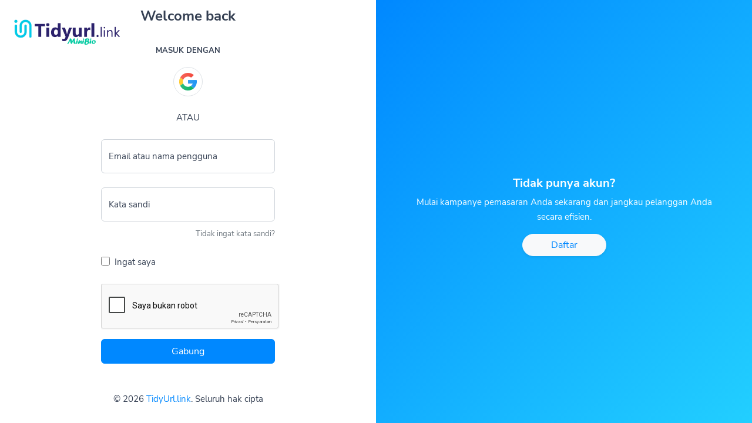

--- FILE ---
content_type: text/html; charset=UTF-8
request_url: https://tidyurl.link/id/user/login
body_size: 4134
content:
<!DOCTYPE html>
<html lang="id">
    <head>
        <meta charset="utf-8">
        <meta http-equiv="X-UA-Compatible" content="IE=edge">
        <meta name="viewport" content="width=device-width, initial-scale=1, shrink-to-fit=no">

        <title>Masuk ke akun Anda - TidyUrl.link</title>
	<meta name="description" content="Login to your account and bookmark your favorite sites.">
	<meta name="keywords" content="Bio profile, URL Shortener, Digital Visit Card, QR code,Tidy url,Tidyurl,minibio">
	<meta property="og:locale" content="id" />
	<meta property="og:type" content="website" />
	<meta property="og:url" content="https://tidyurl.link/id/user/login" />
	<meta property="og:title" content="Masuk ke akun Anda - TidyUrl.link" />
	<meta property="og:description" content="Login to your account and bookmark your favorite sites." />
	<meta property="og:site_name" content="Masuk ke akun Anda - TidyUrl.link" />
	<meta name="twitter:card" content="summary_large_image">
	<meta name="twitter:site" content="@TidyUrl_link">
	<meta name="twitter:title" content="Masuk ke akun Anda - TidyUrl.link">
	<meta name="twitter:description" content="Login to your account and bookmark your favorite sites.">
	<meta name="twitter:creator" content="@TidyUrl_link">
	<meta name="twitter:domain" content="https://tidyurl.link">
	<link rel="icon" type="image/png" href="https://tidyurl.link/content/tl.png" sizes="32x32" />
	<link rel="canonical" href="https://tidyurl.link/id/user/login">

        <link rel="stylesheet" type="text/css" href="https://tidyurl.link/static/bootstrap.min.css">
        <link rel="stylesheet" type="text/css" href="https://tidyurl.link/static/frontend/libs/fontawesome/all.min.css">
                    <link rel="stylesheet" type="text/css" href="https://tidyurl.link/static/frontend/libs/cookieconsent/cookieconsent.css">
                            <link rel="stylesheet" href="https://tidyurl.link/content/variables.css" id="stylesheet">
                <link rel="stylesheet" href="https://tidyurl.link/static/style.min.css?v=1.1" id="stylesheet">
                <script>
            var appurl = 'https://tidyurl.link/';
        </script>
        <script src="https://cdn.paddle.com/paddle/paddle.js"></script>
<script type="text/javascript">
Paddle.Setup({ vendor: 154194 });
</script>
<!-- Google Tag Manager -->
<script>(function(w,d,s,l,i){w[l]=w[l]||[];w[l].push({'gtm.start':
new Date().getTime(),event:'gtm.js'});var f=d.getElementsByTagName(s)[0],
j=d.createElement(s),dl=l!='dataLayer'?'&l='+l:'';j.async=true;j.src=
'https://www.googletagmanager.com/gtm.js?id='+i+dl;f.parentNode.insertBefore(j,f);
})(window,document,'script','dataLayer','GTM-P42N4FS');</script>
<!-- End Google Tag Manager -->
<!-- Google Tag Manager (noscript) -->
<noscript><iframe src="https://www.googletagmanager.com/ns.html?id=GTM-P42N4FS"
height="0" width="0" style="display:none;visibility:hidden"></iframe></noscript>
<!-- End Google Tag Manager (noscript) -->


<!-- Meta Pixel Code -->
<script>
!function(f,b,e,v,n,t,s)
{if(f.fbq)return;n=f.fbq=function(){n.callMethod?
n.callMethod.apply(n,arguments):n.queue.push(arguments)};
if(!f._fbq)f._fbq=n;n.push=n;n.loaded=!0;n.version='2.0';
n.queue=[];t=b.createElement(e);t.async=!0;
t.src=v;s=b.getElementsByTagName(e)[0];
s.parentNode.insertBefore(t,s)}(window, document,'script',
'https://connect.facebook.net/en_US/fbevents.js');
fbq('init', '722807982682488');
fbq('track', 'PageView');
</script>
<noscript><img height="1" width="1" style="display:none"
src="https://www.facebook.com/tr?id=722807982682488&ev=PageView&noscript=1"
/></noscript>
<!-- End Meta Pixel Code -->            
    </head>
    <body>
        <a href="https://tidyurl.link/id" class="position-absolute top-0 start-0 text-dark text-decoration-none d-block ps-4 pt-4" title="TidyUrl.link">
                        <img alt="TidyUrl.link" src="https://tidyurl.link/content/Logo-with-Minibio.png" id="navbar-logo">
                    
</a>
<section>    
    <div class="container-fluid d-flex flex-column">
        <div class="row align-items-center justify-content-center justify-content-lg-start min-vh-100">
            <div class="col-sm-7 col-lg-6 col-xl-6 py-6 py-md-0">
                <div class="row justify-content-center">
                    <div class="col-11 col-lg-10 col-xl-6">
                        <div class="text-center mb-3">
                            <h4 class="fw-bold">Welcome back</h4>
                        </div>
                                                                                                            <div class="py-3 text-center">
                                    <span class="small fw-bold text-uppercase">Masuk dengan</span>
                                </div>
                                <div class="d-flex justify-content-center mb-4">
                                                                                                                <a href="https://tidyurl.link/user/login/google" class="btn btn-block btn-icon border rounded-circle mx-3" title="Masuk dengan Google" data-toggle="tooltip">
                                            <img src="https://tidyurl.link/static/images/google.svg" alt="Masuk dengan Google" >
                                        </a>
                                                                                                                                            </div>
                                <div class="text-center">
                                    <span class="text-xs text-uppercase">atau</span>
                                </div>
                                                                            <div class="mt-1">
                            <form method="post" action="https://tidyurl.link/id/user/login/auth">
                                <div class="my-4">
                                    <div class="form-floating">
                                        <input type="text" class="form-control" name="email" id="input-email" placeholder="name@domain">
                                        <label>Email atau nama pengguna</label>
                                    </div>
                                    <div class="d-flex mt-2 d-sm-none">
                                        <div class="ms-auto">
                                            <a href="https://tidyurl.link/id/user/register" class="small text-muted">Tidak punya akun?</a>
                                        </div>
                                    </div>
                                </div>
                                <div class="my-4">
                                    <div class="form-floating">
                                        <input type="password" class="form-control" name="password" id="input-pass" placeholder="Enter your password">
                                        <label>Kata sandi</label>
                                    </div>
                                    <div class="d-flex mt-2">
                                        <div class="ms-auto">
                                            <a href="https://tidyurl.link/id/user/login/forgot" class="small text-muted">Tidak ingat kata sandi?</a>
                                        </div>
                                    </div>
                                </div>

                                <div class="form-check my-4 text-start">
                                    <input class="form-check-input" type="checkbox" value="1" name="rememberme" id="rememberme">
                                    <label class="form-check-label" for="rememberme">Ingat saya</label>
                                </div>
                                <div class="mt-4">
                                    <div class="g-recaptcha mb-3 mt-2" data-sitekey="6LfeF_8iAAAAACdLy-5UDppiIbd4vmlx92dKvQXA" data-action="login"></div>
                <script src="https://www.google.com/recaptcha/api.js?hl=id" async defer></script>
                <script>
                    var recaptcha = () => {
                        return grecaptcha.reset();
                    }
                </script>                                    <input type="hidden" name="_token" value="$2y$10$B2yRDGf5hVSoiUJ.jv7NDebk91OY6Nhyo6h1S9ToMxHZx.xeaTGrq" />
                                    <div class="d-grid">
                                        <button type="submit" class="btn btn-primary py-2">Gabung</button>
                                    </div>
                                </div>
                            </form>
                        </div>
                    </div>
                </div>
                <div class="text-center mt-5">&copy; 2026 <a href="https://tidyurl.link" class="font-weight-bold" title="TidyUrl.link">TidyUrl.link</a>. Seluruh hak cipta</p>
            </div>
        </div>
    </div>
    <div class="gradient-primary position-absolute h-100 top-0 end-0 zindex-10 col-lg-6 col-xl-6 d-none d-lg-flex flex-column justify-content-center">
        <div class="position-relative zindex-10 p-5">
            <div class="text-center text-white mx-auto">
                <h5 class="h5 mt-3 fw-bold">Tidak punya akun?</h5>
                <p class="opacity-8">
                    Mulai kampanye pemasaran Anda sekarang dan jangkau pelanggan Anda secara efisien.                </p>
                                    <a href="https://tidyurl.link/id/user/register" class="btn btn-light text-primary px-5 rounded-pill shadow-sm">Daftar</a>
                            </div>
        </div>
    </div>
</section>        <script src="https://tidyurl.link/static/webpack.pack.js"></script>   
                    <script id="cookieconsent-script" src="https://tidyurl.link/static/frontend/libs/cookieconsent/cookieconsent.js"></script>
                        <script type="text/javascript">
    var lang = {"error":"Harap masukkan URL yang valid.","couponinvalid":"Kupon yang dimasukkan tidak valid","minurl":"Anda harus memilih setidaknya 1 url.","minsearch":"Kata kunci harus lebih dari 3 karakter!","nodata":"Tidak ada data yang tersedia untuk permintaan ini.","datepicker":{"7d":"Last 7 Days","3d":"Last 30 Days","tm":"This Month","lm":"Last Month"},"cookie":{"title":"Cookie Preferences","description":"This website uses essential cookies to ensure its proper operation and tracking cookies to understand how you interact with it. You have the option to choose which one to allow.","button":" <button type=\"button\" data-cc=\"c-settings\" class=\"cc-link\" aria-haspopup=\"dialog\">Let me choose<\/button>","accept_all":"Accept All","accept_necessary":"Accept Necessary","close":"Menutup","save":"Simpan Pengaturan","necessary":{"title":"Strictly Necessary Cookies","description":"These cookies are required for the correct functioning of our service and without these cookies you will not be able to use our product."},"analytics":{"title":"Targeting and Analytics","description":"Providers such as Google use these cookies to measure and provide us with analytics on how you interact with our website. All of the data is anonymized and cannot be used to identify you."},"ads":{"title":"Iklan","description":"These cookies are set by our advertisers so they can provide you with relevant ads."},"extra":{"title":"Additional Functionality","description":"We use various providers to enhance our products and they may or may not set cookies. Enhancement can include Content Delivery Networks, Google Fonts, etc"},"privacy":{"title":"Privacy Policy","description":"You can view our privacy policy <a target=\"_blank\" class=\"cc-link\" href=\"https:\/\/tidyurl.link\/id\/page\/privacy\">here<\/a>. If you have any questions, please do not hesitate to <a href=\"https:\/\/tidyurl.link\/id\/contact\" target=\"_blank\" class=\"cc-link\">Hubungi kami<\/a>"}}}</script>        
        <script src="https://tidyurl.link/static/app.min.js"></script>
        <script src="https://tidyurl.link/static/custom.min.js?v=1.1"></script>
        <script src="https://tidyurl.link/static/server.min.js?v=1.1"></script>
                			<script type="text/plain" data-cookiecategory="analytics" async src='https://www.googletagmanager.com/gtag/js?id=G-D830DWBQHD'></script>
            <script type="text/plain" data-cookiecategory="analytics" >window.dataLayer = window.dataLayer || [];function gtag(){dataLayer.push(arguments);}gtag('js', new Date());gtag('config', 'G-D830DWBQHD');</script>
		            </body>
</html>


--- FILE ---
content_type: text/html; charset=utf-8
request_url: https://www.google.com/recaptcha/api2/anchor?ar=1&k=6LfeF_8iAAAAACdLy-5UDppiIbd4vmlx92dKvQXA&co=aHR0cHM6Ly90aWR5dXJsLmxpbms6NDQz&hl=id&v=PoyoqOPhxBO7pBk68S4YbpHZ&size=normal&sa=login&anchor-ms=20000&execute-ms=30000&cb=nbo84hw4ps8d
body_size: 49681
content:
<!DOCTYPE HTML><html dir="ltr" lang="id"><head><meta http-equiv="Content-Type" content="text/html; charset=UTF-8">
<meta http-equiv="X-UA-Compatible" content="IE=edge">
<title>reCAPTCHA</title>
<style type="text/css">
/* cyrillic-ext */
@font-face {
  font-family: 'Roboto';
  font-style: normal;
  font-weight: 400;
  font-stretch: 100%;
  src: url(//fonts.gstatic.com/s/roboto/v48/KFO7CnqEu92Fr1ME7kSn66aGLdTylUAMa3GUBHMdazTgWw.woff2) format('woff2');
  unicode-range: U+0460-052F, U+1C80-1C8A, U+20B4, U+2DE0-2DFF, U+A640-A69F, U+FE2E-FE2F;
}
/* cyrillic */
@font-face {
  font-family: 'Roboto';
  font-style: normal;
  font-weight: 400;
  font-stretch: 100%;
  src: url(//fonts.gstatic.com/s/roboto/v48/KFO7CnqEu92Fr1ME7kSn66aGLdTylUAMa3iUBHMdazTgWw.woff2) format('woff2');
  unicode-range: U+0301, U+0400-045F, U+0490-0491, U+04B0-04B1, U+2116;
}
/* greek-ext */
@font-face {
  font-family: 'Roboto';
  font-style: normal;
  font-weight: 400;
  font-stretch: 100%;
  src: url(//fonts.gstatic.com/s/roboto/v48/KFO7CnqEu92Fr1ME7kSn66aGLdTylUAMa3CUBHMdazTgWw.woff2) format('woff2');
  unicode-range: U+1F00-1FFF;
}
/* greek */
@font-face {
  font-family: 'Roboto';
  font-style: normal;
  font-weight: 400;
  font-stretch: 100%;
  src: url(//fonts.gstatic.com/s/roboto/v48/KFO7CnqEu92Fr1ME7kSn66aGLdTylUAMa3-UBHMdazTgWw.woff2) format('woff2');
  unicode-range: U+0370-0377, U+037A-037F, U+0384-038A, U+038C, U+038E-03A1, U+03A3-03FF;
}
/* math */
@font-face {
  font-family: 'Roboto';
  font-style: normal;
  font-weight: 400;
  font-stretch: 100%;
  src: url(//fonts.gstatic.com/s/roboto/v48/KFO7CnqEu92Fr1ME7kSn66aGLdTylUAMawCUBHMdazTgWw.woff2) format('woff2');
  unicode-range: U+0302-0303, U+0305, U+0307-0308, U+0310, U+0312, U+0315, U+031A, U+0326-0327, U+032C, U+032F-0330, U+0332-0333, U+0338, U+033A, U+0346, U+034D, U+0391-03A1, U+03A3-03A9, U+03B1-03C9, U+03D1, U+03D5-03D6, U+03F0-03F1, U+03F4-03F5, U+2016-2017, U+2034-2038, U+203C, U+2040, U+2043, U+2047, U+2050, U+2057, U+205F, U+2070-2071, U+2074-208E, U+2090-209C, U+20D0-20DC, U+20E1, U+20E5-20EF, U+2100-2112, U+2114-2115, U+2117-2121, U+2123-214F, U+2190, U+2192, U+2194-21AE, U+21B0-21E5, U+21F1-21F2, U+21F4-2211, U+2213-2214, U+2216-22FF, U+2308-230B, U+2310, U+2319, U+231C-2321, U+2336-237A, U+237C, U+2395, U+239B-23B7, U+23D0, U+23DC-23E1, U+2474-2475, U+25AF, U+25B3, U+25B7, U+25BD, U+25C1, U+25CA, U+25CC, U+25FB, U+266D-266F, U+27C0-27FF, U+2900-2AFF, U+2B0E-2B11, U+2B30-2B4C, U+2BFE, U+3030, U+FF5B, U+FF5D, U+1D400-1D7FF, U+1EE00-1EEFF;
}
/* symbols */
@font-face {
  font-family: 'Roboto';
  font-style: normal;
  font-weight: 400;
  font-stretch: 100%;
  src: url(//fonts.gstatic.com/s/roboto/v48/KFO7CnqEu92Fr1ME7kSn66aGLdTylUAMaxKUBHMdazTgWw.woff2) format('woff2');
  unicode-range: U+0001-000C, U+000E-001F, U+007F-009F, U+20DD-20E0, U+20E2-20E4, U+2150-218F, U+2190, U+2192, U+2194-2199, U+21AF, U+21E6-21F0, U+21F3, U+2218-2219, U+2299, U+22C4-22C6, U+2300-243F, U+2440-244A, U+2460-24FF, U+25A0-27BF, U+2800-28FF, U+2921-2922, U+2981, U+29BF, U+29EB, U+2B00-2BFF, U+4DC0-4DFF, U+FFF9-FFFB, U+10140-1018E, U+10190-1019C, U+101A0, U+101D0-101FD, U+102E0-102FB, U+10E60-10E7E, U+1D2C0-1D2D3, U+1D2E0-1D37F, U+1F000-1F0FF, U+1F100-1F1AD, U+1F1E6-1F1FF, U+1F30D-1F30F, U+1F315, U+1F31C, U+1F31E, U+1F320-1F32C, U+1F336, U+1F378, U+1F37D, U+1F382, U+1F393-1F39F, U+1F3A7-1F3A8, U+1F3AC-1F3AF, U+1F3C2, U+1F3C4-1F3C6, U+1F3CA-1F3CE, U+1F3D4-1F3E0, U+1F3ED, U+1F3F1-1F3F3, U+1F3F5-1F3F7, U+1F408, U+1F415, U+1F41F, U+1F426, U+1F43F, U+1F441-1F442, U+1F444, U+1F446-1F449, U+1F44C-1F44E, U+1F453, U+1F46A, U+1F47D, U+1F4A3, U+1F4B0, U+1F4B3, U+1F4B9, U+1F4BB, U+1F4BF, U+1F4C8-1F4CB, U+1F4D6, U+1F4DA, U+1F4DF, U+1F4E3-1F4E6, U+1F4EA-1F4ED, U+1F4F7, U+1F4F9-1F4FB, U+1F4FD-1F4FE, U+1F503, U+1F507-1F50B, U+1F50D, U+1F512-1F513, U+1F53E-1F54A, U+1F54F-1F5FA, U+1F610, U+1F650-1F67F, U+1F687, U+1F68D, U+1F691, U+1F694, U+1F698, U+1F6AD, U+1F6B2, U+1F6B9-1F6BA, U+1F6BC, U+1F6C6-1F6CF, U+1F6D3-1F6D7, U+1F6E0-1F6EA, U+1F6F0-1F6F3, U+1F6F7-1F6FC, U+1F700-1F7FF, U+1F800-1F80B, U+1F810-1F847, U+1F850-1F859, U+1F860-1F887, U+1F890-1F8AD, U+1F8B0-1F8BB, U+1F8C0-1F8C1, U+1F900-1F90B, U+1F93B, U+1F946, U+1F984, U+1F996, U+1F9E9, U+1FA00-1FA6F, U+1FA70-1FA7C, U+1FA80-1FA89, U+1FA8F-1FAC6, U+1FACE-1FADC, U+1FADF-1FAE9, U+1FAF0-1FAF8, U+1FB00-1FBFF;
}
/* vietnamese */
@font-face {
  font-family: 'Roboto';
  font-style: normal;
  font-weight: 400;
  font-stretch: 100%;
  src: url(//fonts.gstatic.com/s/roboto/v48/KFO7CnqEu92Fr1ME7kSn66aGLdTylUAMa3OUBHMdazTgWw.woff2) format('woff2');
  unicode-range: U+0102-0103, U+0110-0111, U+0128-0129, U+0168-0169, U+01A0-01A1, U+01AF-01B0, U+0300-0301, U+0303-0304, U+0308-0309, U+0323, U+0329, U+1EA0-1EF9, U+20AB;
}
/* latin-ext */
@font-face {
  font-family: 'Roboto';
  font-style: normal;
  font-weight: 400;
  font-stretch: 100%;
  src: url(//fonts.gstatic.com/s/roboto/v48/KFO7CnqEu92Fr1ME7kSn66aGLdTylUAMa3KUBHMdazTgWw.woff2) format('woff2');
  unicode-range: U+0100-02BA, U+02BD-02C5, U+02C7-02CC, U+02CE-02D7, U+02DD-02FF, U+0304, U+0308, U+0329, U+1D00-1DBF, U+1E00-1E9F, U+1EF2-1EFF, U+2020, U+20A0-20AB, U+20AD-20C0, U+2113, U+2C60-2C7F, U+A720-A7FF;
}
/* latin */
@font-face {
  font-family: 'Roboto';
  font-style: normal;
  font-weight: 400;
  font-stretch: 100%;
  src: url(//fonts.gstatic.com/s/roboto/v48/KFO7CnqEu92Fr1ME7kSn66aGLdTylUAMa3yUBHMdazQ.woff2) format('woff2');
  unicode-range: U+0000-00FF, U+0131, U+0152-0153, U+02BB-02BC, U+02C6, U+02DA, U+02DC, U+0304, U+0308, U+0329, U+2000-206F, U+20AC, U+2122, U+2191, U+2193, U+2212, U+2215, U+FEFF, U+FFFD;
}
/* cyrillic-ext */
@font-face {
  font-family: 'Roboto';
  font-style: normal;
  font-weight: 500;
  font-stretch: 100%;
  src: url(//fonts.gstatic.com/s/roboto/v48/KFO7CnqEu92Fr1ME7kSn66aGLdTylUAMa3GUBHMdazTgWw.woff2) format('woff2');
  unicode-range: U+0460-052F, U+1C80-1C8A, U+20B4, U+2DE0-2DFF, U+A640-A69F, U+FE2E-FE2F;
}
/* cyrillic */
@font-face {
  font-family: 'Roboto';
  font-style: normal;
  font-weight: 500;
  font-stretch: 100%;
  src: url(//fonts.gstatic.com/s/roboto/v48/KFO7CnqEu92Fr1ME7kSn66aGLdTylUAMa3iUBHMdazTgWw.woff2) format('woff2');
  unicode-range: U+0301, U+0400-045F, U+0490-0491, U+04B0-04B1, U+2116;
}
/* greek-ext */
@font-face {
  font-family: 'Roboto';
  font-style: normal;
  font-weight: 500;
  font-stretch: 100%;
  src: url(//fonts.gstatic.com/s/roboto/v48/KFO7CnqEu92Fr1ME7kSn66aGLdTylUAMa3CUBHMdazTgWw.woff2) format('woff2');
  unicode-range: U+1F00-1FFF;
}
/* greek */
@font-face {
  font-family: 'Roboto';
  font-style: normal;
  font-weight: 500;
  font-stretch: 100%;
  src: url(//fonts.gstatic.com/s/roboto/v48/KFO7CnqEu92Fr1ME7kSn66aGLdTylUAMa3-UBHMdazTgWw.woff2) format('woff2');
  unicode-range: U+0370-0377, U+037A-037F, U+0384-038A, U+038C, U+038E-03A1, U+03A3-03FF;
}
/* math */
@font-face {
  font-family: 'Roboto';
  font-style: normal;
  font-weight: 500;
  font-stretch: 100%;
  src: url(//fonts.gstatic.com/s/roboto/v48/KFO7CnqEu92Fr1ME7kSn66aGLdTylUAMawCUBHMdazTgWw.woff2) format('woff2');
  unicode-range: U+0302-0303, U+0305, U+0307-0308, U+0310, U+0312, U+0315, U+031A, U+0326-0327, U+032C, U+032F-0330, U+0332-0333, U+0338, U+033A, U+0346, U+034D, U+0391-03A1, U+03A3-03A9, U+03B1-03C9, U+03D1, U+03D5-03D6, U+03F0-03F1, U+03F4-03F5, U+2016-2017, U+2034-2038, U+203C, U+2040, U+2043, U+2047, U+2050, U+2057, U+205F, U+2070-2071, U+2074-208E, U+2090-209C, U+20D0-20DC, U+20E1, U+20E5-20EF, U+2100-2112, U+2114-2115, U+2117-2121, U+2123-214F, U+2190, U+2192, U+2194-21AE, U+21B0-21E5, U+21F1-21F2, U+21F4-2211, U+2213-2214, U+2216-22FF, U+2308-230B, U+2310, U+2319, U+231C-2321, U+2336-237A, U+237C, U+2395, U+239B-23B7, U+23D0, U+23DC-23E1, U+2474-2475, U+25AF, U+25B3, U+25B7, U+25BD, U+25C1, U+25CA, U+25CC, U+25FB, U+266D-266F, U+27C0-27FF, U+2900-2AFF, U+2B0E-2B11, U+2B30-2B4C, U+2BFE, U+3030, U+FF5B, U+FF5D, U+1D400-1D7FF, U+1EE00-1EEFF;
}
/* symbols */
@font-face {
  font-family: 'Roboto';
  font-style: normal;
  font-weight: 500;
  font-stretch: 100%;
  src: url(//fonts.gstatic.com/s/roboto/v48/KFO7CnqEu92Fr1ME7kSn66aGLdTylUAMaxKUBHMdazTgWw.woff2) format('woff2');
  unicode-range: U+0001-000C, U+000E-001F, U+007F-009F, U+20DD-20E0, U+20E2-20E4, U+2150-218F, U+2190, U+2192, U+2194-2199, U+21AF, U+21E6-21F0, U+21F3, U+2218-2219, U+2299, U+22C4-22C6, U+2300-243F, U+2440-244A, U+2460-24FF, U+25A0-27BF, U+2800-28FF, U+2921-2922, U+2981, U+29BF, U+29EB, U+2B00-2BFF, U+4DC0-4DFF, U+FFF9-FFFB, U+10140-1018E, U+10190-1019C, U+101A0, U+101D0-101FD, U+102E0-102FB, U+10E60-10E7E, U+1D2C0-1D2D3, U+1D2E0-1D37F, U+1F000-1F0FF, U+1F100-1F1AD, U+1F1E6-1F1FF, U+1F30D-1F30F, U+1F315, U+1F31C, U+1F31E, U+1F320-1F32C, U+1F336, U+1F378, U+1F37D, U+1F382, U+1F393-1F39F, U+1F3A7-1F3A8, U+1F3AC-1F3AF, U+1F3C2, U+1F3C4-1F3C6, U+1F3CA-1F3CE, U+1F3D4-1F3E0, U+1F3ED, U+1F3F1-1F3F3, U+1F3F5-1F3F7, U+1F408, U+1F415, U+1F41F, U+1F426, U+1F43F, U+1F441-1F442, U+1F444, U+1F446-1F449, U+1F44C-1F44E, U+1F453, U+1F46A, U+1F47D, U+1F4A3, U+1F4B0, U+1F4B3, U+1F4B9, U+1F4BB, U+1F4BF, U+1F4C8-1F4CB, U+1F4D6, U+1F4DA, U+1F4DF, U+1F4E3-1F4E6, U+1F4EA-1F4ED, U+1F4F7, U+1F4F9-1F4FB, U+1F4FD-1F4FE, U+1F503, U+1F507-1F50B, U+1F50D, U+1F512-1F513, U+1F53E-1F54A, U+1F54F-1F5FA, U+1F610, U+1F650-1F67F, U+1F687, U+1F68D, U+1F691, U+1F694, U+1F698, U+1F6AD, U+1F6B2, U+1F6B9-1F6BA, U+1F6BC, U+1F6C6-1F6CF, U+1F6D3-1F6D7, U+1F6E0-1F6EA, U+1F6F0-1F6F3, U+1F6F7-1F6FC, U+1F700-1F7FF, U+1F800-1F80B, U+1F810-1F847, U+1F850-1F859, U+1F860-1F887, U+1F890-1F8AD, U+1F8B0-1F8BB, U+1F8C0-1F8C1, U+1F900-1F90B, U+1F93B, U+1F946, U+1F984, U+1F996, U+1F9E9, U+1FA00-1FA6F, U+1FA70-1FA7C, U+1FA80-1FA89, U+1FA8F-1FAC6, U+1FACE-1FADC, U+1FADF-1FAE9, U+1FAF0-1FAF8, U+1FB00-1FBFF;
}
/* vietnamese */
@font-face {
  font-family: 'Roboto';
  font-style: normal;
  font-weight: 500;
  font-stretch: 100%;
  src: url(//fonts.gstatic.com/s/roboto/v48/KFO7CnqEu92Fr1ME7kSn66aGLdTylUAMa3OUBHMdazTgWw.woff2) format('woff2');
  unicode-range: U+0102-0103, U+0110-0111, U+0128-0129, U+0168-0169, U+01A0-01A1, U+01AF-01B0, U+0300-0301, U+0303-0304, U+0308-0309, U+0323, U+0329, U+1EA0-1EF9, U+20AB;
}
/* latin-ext */
@font-face {
  font-family: 'Roboto';
  font-style: normal;
  font-weight: 500;
  font-stretch: 100%;
  src: url(//fonts.gstatic.com/s/roboto/v48/KFO7CnqEu92Fr1ME7kSn66aGLdTylUAMa3KUBHMdazTgWw.woff2) format('woff2');
  unicode-range: U+0100-02BA, U+02BD-02C5, U+02C7-02CC, U+02CE-02D7, U+02DD-02FF, U+0304, U+0308, U+0329, U+1D00-1DBF, U+1E00-1E9F, U+1EF2-1EFF, U+2020, U+20A0-20AB, U+20AD-20C0, U+2113, U+2C60-2C7F, U+A720-A7FF;
}
/* latin */
@font-face {
  font-family: 'Roboto';
  font-style: normal;
  font-weight: 500;
  font-stretch: 100%;
  src: url(//fonts.gstatic.com/s/roboto/v48/KFO7CnqEu92Fr1ME7kSn66aGLdTylUAMa3yUBHMdazQ.woff2) format('woff2');
  unicode-range: U+0000-00FF, U+0131, U+0152-0153, U+02BB-02BC, U+02C6, U+02DA, U+02DC, U+0304, U+0308, U+0329, U+2000-206F, U+20AC, U+2122, U+2191, U+2193, U+2212, U+2215, U+FEFF, U+FFFD;
}
/* cyrillic-ext */
@font-face {
  font-family: 'Roboto';
  font-style: normal;
  font-weight: 900;
  font-stretch: 100%;
  src: url(//fonts.gstatic.com/s/roboto/v48/KFO7CnqEu92Fr1ME7kSn66aGLdTylUAMa3GUBHMdazTgWw.woff2) format('woff2');
  unicode-range: U+0460-052F, U+1C80-1C8A, U+20B4, U+2DE0-2DFF, U+A640-A69F, U+FE2E-FE2F;
}
/* cyrillic */
@font-face {
  font-family: 'Roboto';
  font-style: normal;
  font-weight: 900;
  font-stretch: 100%;
  src: url(//fonts.gstatic.com/s/roboto/v48/KFO7CnqEu92Fr1ME7kSn66aGLdTylUAMa3iUBHMdazTgWw.woff2) format('woff2');
  unicode-range: U+0301, U+0400-045F, U+0490-0491, U+04B0-04B1, U+2116;
}
/* greek-ext */
@font-face {
  font-family: 'Roboto';
  font-style: normal;
  font-weight: 900;
  font-stretch: 100%;
  src: url(//fonts.gstatic.com/s/roboto/v48/KFO7CnqEu92Fr1ME7kSn66aGLdTylUAMa3CUBHMdazTgWw.woff2) format('woff2');
  unicode-range: U+1F00-1FFF;
}
/* greek */
@font-face {
  font-family: 'Roboto';
  font-style: normal;
  font-weight: 900;
  font-stretch: 100%;
  src: url(//fonts.gstatic.com/s/roboto/v48/KFO7CnqEu92Fr1ME7kSn66aGLdTylUAMa3-UBHMdazTgWw.woff2) format('woff2');
  unicode-range: U+0370-0377, U+037A-037F, U+0384-038A, U+038C, U+038E-03A1, U+03A3-03FF;
}
/* math */
@font-face {
  font-family: 'Roboto';
  font-style: normal;
  font-weight: 900;
  font-stretch: 100%;
  src: url(//fonts.gstatic.com/s/roboto/v48/KFO7CnqEu92Fr1ME7kSn66aGLdTylUAMawCUBHMdazTgWw.woff2) format('woff2');
  unicode-range: U+0302-0303, U+0305, U+0307-0308, U+0310, U+0312, U+0315, U+031A, U+0326-0327, U+032C, U+032F-0330, U+0332-0333, U+0338, U+033A, U+0346, U+034D, U+0391-03A1, U+03A3-03A9, U+03B1-03C9, U+03D1, U+03D5-03D6, U+03F0-03F1, U+03F4-03F5, U+2016-2017, U+2034-2038, U+203C, U+2040, U+2043, U+2047, U+2050, U+2057, U+205F, U+2070-2071, U+2074-208E, U+2090-209C, U+20D0-20DC, U+20E1, U+20E5-20EF, U+2100-2112, U+2114-2115, U+2117-2121, U+2123-214F, U+2190, U+2192, U+2194-21AE, U+21B0-21E5, U+21F1-21F2, U+21F4-2211, U+2213-2214, U+2216-22FF, U+2308-230B, U+2310, U+2319, U+231C-2321, U+2336-237A, U+237C, U+2395, U+239B-23B7, U+23D0, U+23DC-23E1, U+2474-2475, U+25AF, U+25B3, U+25B7, U+25BD, U+25C1, U+25CA, U+25CC, U+25FB, U+266D-266F, U+27C0-27FF, U+2900-2AFF, U+2B0E-2B11, U+2B30-2B4C, U+2BFE, U+3030, U+FF5B, U+FF5D, U+1D400-1D7FF, U+1EE00-1EEFF;
}
/* symbols */
@font-face {
  font-family: 'Roboto';
  font-style: normal;
  font-weight: 900;
  font-stretch: 100%;
  src: url(//fonts.gstatic.com/s/roboto/v48/KFO7CnqEu92Fr1ME7kSn66aGLdTylUAMaxKUBHMdazTgWw.woff2) format('woff2');
  unicode-range: U+0001-000C, U+000E-001F, U+007F-009F, U+20DD-20E0, U+20E2-20E4, U+2150-218F, U+2190, U+2192, U+2194-2199, U+21AF, U+21E6-21F0, U+21F3, U+2218-2219, U+2299, U+22C4-22C6, U+2300-243F, U+2440-244A, U+2460-24FF, U+25A0-27BF, U+2800-28FF, U+2921-2922, U+2981, U+29BF, U+29EB, U+2B00-2BFF, U+4DC0-4DFF, U+FFF9-FFFB, U+10140-1018E, U+10190-1019C, U+101A0, U+101D0-101FD, U+102E0-102FB, U+10E60-10E7E, U+1D2C0-1D2D3, U+1D2E0-1D37F, U+1F000-1F0FF, U+1F100-1F1AD, U+1F1E6-1F1FF, U+1F30D-1F30F, U+1F315, U+1F31C, U+1F31E, U+1F320-1F32C, U+1F336, U+1F378, U+1F37D, U+1F382, U+1F393-1F39F, U+1F3A7-1F3A8, U+1F3AC-1F3AF, U+1F3C2, U+1F3C4-1F3C6, U+1F3CA-1F3CE, U+1F3D4-1F3E0, U+1F3ED, U+1F3F1-1F3F3, U+1F3F5-1F3F7, U+1F408, U+1F415, U+1F41F, U+1F426, U+1F43F, U+1F441-1F442, U+1F444, U+1F446-1F449, U+1F44C-1F44E, U+1F453, U+1F46A, U+1F47D, U+1F4A3, U+1F4B0, U+1F4B3, U+1F4B9, U+1F4BB, U+1F4BF, U+1F4C8-1F4CB, U+1F4D6, U+1F4DA, U+1F4DF, U+1F4E3-1F4E6, U+1F4EA-1F4ED, U+1F4F7, U+1F4F9-1F4FB, U+1F4FD-1F4FE, U+1F503, U+1F507-1F50B, U+1F50D, U+1F512-1F513, U+1F53E-1F54A, U+1F54F-1F5FA, U+1F610, U+1F650-1F67F, U+1F687, U+1F68D, U+1F691, U+1F694, U+1F698, U+1F6AD, U+1F6B2, U+1F6B9-1F6BA, U+1F6BC, U+1F6C6-1F6CF, U+1F6D3-1F6D7, U+1F6E0-1F6EA, U+1F6F0-1F6F3, U+1F6F7-1F6FC, U+1F700-1F7FF, U+1F800-1F80B, U+1F810-1F847, U+1F850-1F859, U+1F860-1F887, U+1F890-1F8AD, U+1F8B0-1F8BB, U+1F8C0-1F8C1, U+1F900-1F90B, U+1F93B, U+1F946, U+1F984, U+1F996, U+1F9E9, U+1FA00-1FA6F, U+1FA70-1FA7C, U+1FA80-1FA89, U+1FA8F-1FAC6, U+1FACE-1FADC, U+1FADF-1FAE9, U+1FAF0-1FAF8, U+1FB00-1FBFF;
}
/* vietnamese */
@font-face {
  font-family: 'Roboto';
  font-style: normal;
  font-weight: 900;
  font-stretch: 100%;
  src: url(//fonts.gstatic.com/s/roboto/v48/KFO7CnqEu92Fr1ME7kSn66aGLdTylUAMa3OUBHMdazTgWw.woff2) format('woff2');
  unicode-range: U+0102-0103, U+0110-0111, U+0128-0129, U+0168-0169, U+01A0-01A1, U+01AF-01B0, U+0300-0301, U+0303-0304, U+0308-0309, U+0323, U+0329, U+1EA0-1EF9, U+20AB;
}
/* latin-ext */
@font-face {
  font-family: 'Roboto';
  font-style: normal;
  font-weight: 900;
  font-stretch: 100%;
  src: url(//fonts.gstatic.com/s/roboto/v48/KFO7CnqEu92Fr1ME7kSn66aGLdTylUAMa3KUBHMdazTgWw.woff2) format('woff2');
  unicode-range: U+0100-02BA, U+02BD-02C5, U+02C7-02CC, U+02CE-02D7, U+02DD-02FF, U+0304, U+0308, U+0329, U+1D00-1DBF, U+1E00-1E9F, U+1EF2-1EFF, U+2020, U+20A0-20AB, U+20AD-20C0, U+2113, U+2C60-2C7F, U+A720-A7FF;
}
/* latin */
@font-face {
  font-family: 'Roboto';
  font-style: normal;
  font-weight: 900;
  font-stretch: 100%;
  src: url(//fonts.gstatic.com/s/roboto/v48/KFO7CnqEu92Fr1ME7kSn66aGLdTylUAMa3yUBHMdazQ.woff2) format('woff2');
  unicode-range: U+0000-00FF, U+0131, U+0152-0153, U+02BB-02BC, U+02C6, U+02DA, U+02DC, U+0304, U+0308, U+0329, U+2000-206F, U+20AC, U+2122, U+2191, U+2193, U+2212, U+2215, U+FEFF, U+FFFD;
}

</style>
<link rel="stylesheet" type="text/css" href="https://www.gstatic.com/recaptcha/releases/PoyoqOPhxBO7pBk68S4YbpHZ/styles__ltr.css">
<script nonce="lWZv_nKhJBojONUyy-r5Ig" type="text/javascript">window['__recaptcha_api'] = 'https://www.google.com/recaptcha/api2/';</script>
<script type="text/javascript" src="https://www.gstatic.com/recaptcha/releases/PoyoqOPhxBO7pBk68S4YbpHZ/recaptcha__id.js" nonce="lWZv_nKhJBojONUyy-r5Ig">
      
    </script></head>
<body><div id="rc-anchor-alert" class="rc-anchor-alert"></div>
<input type="hidden" id="recaptcha-token" value="[base64]">
<script type="text/javascript" nonce="lWZv_nKhJBojONUyy-r5Ig">
      recaptcha.anchor.Main.init("[\x22ainput\x22,[\x22bgdata\x22,\x22\x22,\[base64]/[base64]/[base64]/ZyhXLGgpOnEoW04sMjEsbF0sVywwKSxoKSxmYWxzZSxmYWxzZSl9Y2F0Y2goayl7RygzNTgsVyk/[base64]/[base64]/[base64]/[base64]/[base64]/[base64]/[base64]/bmV3IEJbT10oRFswXSk6dz09Mj9uZXcgQltPXShEWzBdLERbMV0pOnc9PTM/bmV3IEJbT10oRFswXSxEWzFdLERbMl0pOnc9PTQ/[base64]/[base64]/[base64]/[base64]/[base64]\\u003d\x22,\[base64]\\u003d\x22,\x22SMK2w5TDs1tIw6J1L8O5w4EMFcKwNiB8w6QGasOGOggJw4E9w7hjwpZ1czJSEgbDqcOsdhzChRgGw7nDhcK3w6/Dq07DlV3CmcK3w6cew53DjGRqHMOvw5Qgw4bCmzXDgATDhsOWw4DCmRvCm8OnwoPDrWPDicO5wr/[base64]/XnzDkQ3DuBPCu1UrwrLDrRAkw5bCgQLCncOew7QXXREzF8KMOUnDisKIwpY9RxzCungmw7jDlMKtUcOJJSTDqQ8Mw7cmwog+IsOfJcOKw6vCrsObwoVyPRpEfmLDpgTDrx7Dq8O6w5UCXsK/wojDgWcrM1/DlF7DiMKVw6/Dpjw5w7vChsOUD8OkMEsfw7rCkG05wqByQMOiwpTCsH3CqMKqwoNPJ8Ocw5HCljzDrTLDiMK7KTRpwrg5K2d+RsKAwr0mHT7CkMOEwpQmw4DDlMKWKh8gwrZ/wovDisK4bgJRdsKXMHxkwrgfwoHDiU0rLsKww74YEG9BCEh4IksZw4EhbcOlMcOqTSXCssOIeFfDhULCrcKCZcOOJ0wbeMOsw45WfsOFTAPDncOVGsKHw4NewpsjGnfDjcOmUsKyR3TCp8Kvw504w5MEw7PCssO/[base64]/[base64]/[base64]/[base64]/CkMK/WibDuFR1w5E4G8K7SMOQBVVdMMKCw6jDi8OMEilNWjonwqHCgS3CkGzDn8OORSosBsOQKcOAwqZzGsO0w4HCkwLDrSLCuxrCrERwwrVOUmQsw7rCtMKeQiTDjcOWwrnCl157wosew6XDhBLCrcKvCsKGwp/DpMKCw5/Cil7DkcO0wpxwOVLClcKjwpDDjT5/w5lJOzfDlDtgSMKRw5DDqHMYw6FoAWrDocKvXV17KVgow5LCnMOJXEXDrwlAwqsGw53Ck8OYB8KqD8KFw61+wrFJc8KbwoXCrMK4YxzCiRfDiRgrw7jCl2EJJMKXajN3EE1NwqbCpMKYIU5sckzCs8KJwrYOw5/CpsOjIsOyaMKxwpfDkQBibFHDqi4TwqwTwo3DisO0ci14wpbCnXQywrvCs8KxTMOtc8KYBw9jw5vCkGjCuUXDoXRef8OpwrNeaXcdwqJRZDDCrwMJb8KuwqLCrjxfw4PChWfCgsOGwrjDngbDjcKuesKpw7TCpzHDrsKIwo/CtGTChCZ4wr5nwpgIEATCoMOjw43CosO3dsOyOi/[base64]/[base64]/DuMKxwr0WQWZkFQTClcOOKcKSS8KLf8O0w7EMwr3DgcOOIsO8wo9uKsO7IkbDlglPworCo8O/[base64]/LjRowpXCg8O9E8KvN8OlMjTDmCbCpcKdBcKWFR5Pw63DvcKtdcOiwoJrbcKbCEbCjcOqw6HCoUzCvQ57w6/Dl8Oew6w9alJwFsKTDBLCnjXCm1g5wrHDpsOsw77DkS3DlQ1nAjVKdsKPwpIFMMO3w6NTwr5lN8Kmwp3DhsKsw6Qlw6/DgiFlF0jCsMKiw6ICW8K5wqTCh8KWw7bCpkkBwpQ5GQ5hZCwEw6F1wpZyw5tbOsKbG8K4wr/Cvk5gesO6w6PDnsKkIHl5wp7CsUzDv1rDkzPCksK5QCB9FcOQYsOtw6ddw5LCmHPChsOEw7DCkMONw7UMZi5mbsOOHA3Cl8O4CQAUw6cHwonDkMOfwrvCm8ODwoTCtR1iw6/DuMKfwqpZwpfDri1awpbDuMKjw6J4wrU2VMKRPMOLw6HDqn10XAxcwpPDmMKjwpbCsVbDsnvDkgLCjVHCiD3DqlFawpgOVzzCrsKOw7TCi8K7w4VfHDHCm8Krw5nDtVt/DsKLw6XCmRtZwqFUBlYxw58Xe1jCgH1uw6wMFw91wovCrQcAwoxaTsKUZRrCvmTCg8OiwqLDjsKNLsOuwowUwqHDoMKTwq97dsOQw6HCicOKPsKSIDXDqMOkOSDDok5gEcKMwq/[base64]/w4ojV8OHVzrDs8OMUcKbw4HCucK4TWpFEMKjwqLCnXVuw5DDlB3Cn8O1YcOEGFbDrCPDlxrCqMOsEHTDhg4Vwr4gCRt/eMORw49OXsK9w4XDpTDCknfDicK7wqPDuxt2w5/[base64]/DtcOiTsK+w43DpAPClk4HwpEmw4MfwoBlwqoYw7xzUcOpUsKow5PDmsOPJsKFOBPDhiRxcsONwqnDvMOZw7BxbcOiAcOAw6zDgMODc3V5wozCi2/DssO0DsOKwo3CgzrCsB11SsKnOTlMecOqw5RLwr40w53CssOOEiJgw47CpCfDvcKzXBJQw5nCqhDCo8OZwrLDtW/CmzJtC0PDqjkpSMKXwpLClg/Di8O/[base64]/DjhADw7HCq8Kow6PDkMK7S1poSxNSKcOcwr9hH8OFGUJZw4U8w7zCpxnDssO5w5MMZlhnwoMgw5EBw4/ClEvDqsOWwrscw7M8w63DnFVQJUnDrSfCu2JeORJBD8KmwrhLUcOXwrrCi8KKFcO+wrzCrsO0EydkHDHClMO1w4Q7XDDCpWszeyIoXMO+XT7CkcKGwq0YZB9+aQPDisO+FcKgPsK1wpvDtcOcJlXDh0TChxlrw4PDqMOdW0XChiwYS0/DsQ0lw4UKEMObBBXCtT3CpcKQWEIwEFbCul0Lw7Y9RkAywrV+wrECTEjDuMOZw6rCvF4ZQ8OVF8K6eMOvemY+NcKtFsKgwoElw5rCt2cXEzPDgWchFsKUfE5ZKlM/PUctPTjCgXDDmWzDlSQGwo4ww6BSe8KWU1IJKsOsw7DCpcOwwozCgHYrwqkdBsK8JMKfFV7DmV5bw4gNCFLDnl3DgsO/w4HCmUl7YxTDpRp7YMOdwohRHBNGdTtXaWJWE2jCvnXCuMK3NzXDgCDDqjbCiQrDlD/DjTzCoR7DucOMVsOGAUTDqcKZS2EgNiJwQgfCoGU0aQ1sasKAw7LDusODYsOSSMKTNMKVWzgSY1dHw5DClcOEIEUgw7DDhUHChsOCw4DDslzCnGEBw55lwrE6NcKNwqDDg1ADw5fDhUzCsMKrBMOCw7IpOsKndBM+VcKGw6M/wpDDlxDChcO8w6fDkMOEwog3wp7CjnbCrsK7LsO3wpvCpsO+wqHCgUrCj3ZhUW/[base64]/CvsOLH8KFUHYeT8OYw58qBTTCnCrCsih8OsOYT8OjwpbDoSnDmsOAXjXDtCPCm04WSsOawrfCkQfCnQ/[base64]/DrMOwJlB8QMK7KcKhwrFuQg/Ds8OCw6HCpnXCiMO9PcK1ZsKlI8KhdG1+VcKZwqrCrF4XwrlLJnTDs0nDghLCi8KuLyY3w6vDsMOpwojCjsOmwqU4wpApw6Uxw6JjwoYjwp/[base64]/RSDCkcKpwql8wrMXLMK0w6chNxpqChbDj1NfwqDChcOPw43CiDp9w647Mw/[base64]/DrMKZF3dPGwLDgcOmwq86PcKmwo3ChcKRw6DDoAYJemjCi8OmwprDm0Q/wqHDi8OFwrVwwq3DncK/[base64]/[base64]/CmA8kwqbDisKSJwUfb3lkWDzDjMOewpjDlAtdw7AQHw5zNnJWw6g+c3ZxJF8tJ1fClBxow5vDjyzCi8Kbw5PDv3xABm0GwpbDoFHCoMOuw7Rpw7xcw7fDs8KowoUrbBnDhMKJwqI0w4JhwoXCvcKFw6bDqW5MVwhww7ddOF8kfhPDmsOtw6pUVTRDIkF8w7/[base64]/wod+w7jCvsOfwqvDlVvCjEgRRVh/[base64]/DlRrCtcK6JjvCpMKtw67DlGPCk8Omwq7Dmj1tw6nDmcOWPgNiwpI+w4MtDQ3Dml5Je8O1woZ7w4DDny02wpRXQsOcbMKdwrjCj8OCwo/Cund8w7JQwr/Dk8OywrfDm1vDsMOQPcKAwrvCqQxJJk0hMyjCiMKsw5lSw45Dw7MoMsKHAMKzwovDqFTCrAUOwq1jFmTDv8K3wqpYVFtHPsOPwrsvYcO+Ckk+w5smw58iNj/CuMKWwp7CisOlMCIAw77DjsKLwpnDog/[base64]/DpHvCjMO2wrLCqcOTC0/CjXbCvwhhDAHCpMOpw51nw7pkwrZKwo51TxvCj2DDscOjXcO1BcKLaBgJwqXCoHsnw7LCqDDChsODUMOoTyzCosO8wozDu8Kiw5MNw4/[base64]/RizCg8OWPlQuM0VOAsKVHkFUw6F6H8KLwqPCkXI/ck7CvVrCuT4qCMKawoUPJkIHaULDlsK/w5M4EsKAQcO+azZCw6VWwpPCvW3CgsKaw4DChMKBw4vClGtCwqzCmhBpw5jDosKBesKmw6jCucKCUkTDg8KDbsKHd8KFw5pjesOqcFDCssKeB2fCnMObwq/DkMKFFcKIw6bClG7ClsKdC8O+wrs9XivDg8OBHsObwoRDwopfw4c/OMKfcUErwo0vw6ZbC8KCwpjDp1AoRMO2fARPwrfDlcOkwqhCw4R9wr5uwoDCtMKJEsOmScOVw7d9woLCjX7CrsOAEHxTQcOhFMK2T1JTTGXCqcOsZ8KIw6ECAsKYwplAwpp3wqNtfMK2wqTCuMKrwqMNO8KBe8KtNTHDssKjwpXDv8K7wr/CvmpzLcKVwofCnHUaw7fDusOxJcOgw4PCp8OnUkptwovCvDkpw7vCvcOrXioOf8ObEWHDhMOewpnDsB5aKMOIInnDoMKkSgQhWcOraXZGw5XCpmVTw6FjMi7DrMK1wq3DjsOmw6jDv8OAdcOXw4/DqsKkT8OSwqLCt8KiwqDCvgMnZMOAwqzDncKWwpsMSWdacsKAwp7Dp15iwrcjw4DDmxZKwoXCgTnCgMK6w7jDksOawqrCl8KDI8OgI8KnR8O/w5ROw5NEw79uw7/CvcOcw40IUcOwW2XCkwnCkhfDmsKMwp3Cq1HChMKpUxtzYCvCnyjDl8OuI8KFXnHClcKSAlQBAsOMaXrCj8KtFsO1w5pFbUAaw6TDicKBwrzDvRkWwqHDsMORE8KzOcOCcDrDpylLZD7DpkHDtAbDvA8+wqhMe8OgwoJSS8OvMMKwX8O8w6dTIh7CocK/w4lVPsOUwrNCwonCnidyw5zDhmlHe3VCDgHDksKyw6Vmw7nDkcOTw74gw5zDrFNywocuUcKFS8KtaMKOwrLCt8KHBjzCrVwLwr4WwqcwwrYZw4VBH8KRw4vChBQwCsOLLXLDtMKCDF3DtFlET1HDlgfDnEHDlsK0wrRhwrZ0aw/DuB0Uwr/[base64]/[base64]/DjV5WMTsJw4jDgXglw6vClsK4McOqwr1FFsOPacOjwpQqwoHDtsO5wonDth/DiybDrivDh1PCq8Ouf3PDm8OUw7BUY2rDpj/[base64]/wpNcw4pCw79GAmQCKnktw67Co1Ece8Owwp7CnsOlJg/DmcOxTExzw79lKMOwwrbDt8OSw5pIOToZwq9jW8K6UD3DrMKYw5AJw5jDq8KyDsKqDsK8NcOeXMOow5nCucOaw7vDiT7CocOURMOWwrg/C1zDvQTDk8ORw6vCvMKew5rCoE7CosOawpcBd8K7RsK1XWcww64Yw7hEfTwZWMOPGxfDninCosObYyDCqxnDtkoFFcOwwoHCo8Ozw59Rw74/[base64]/[base64]/CjxHDp8O8WgDDiEjCnEozVWLDoS8CHMKbY8OBQ3DCvU/[base64]/w44kLMOJwoMrEQHDgyVmbVbCjMKDw67DpsOgw4ZNF23CviPCmhbDtsO7DwDCsAHCicKkw7piwovDv8KRVMK3wqE8ESpGwpHCgMKfekVXZcOqIsKvOXrDisO4wr1UOsOENAhQw5zCjMO6aMOnw7zCih7DvR4JGR5hfg3Dp8KFwpPDr2MkUsK4OsOhw6/DsMOxHMOMw6wvBsOOwqg3wqFswq7ChMKFDMK6wrDDhcKdW8Ogw43DrMKrw4HDuFHCqAxKw6gXGMKFwr3Dg8KtbsK0wprDvMOeDEEbwr7Dr8O7McKFRsOUwqwhQcOLMMKww7FQa8KuWi1Ewp/[base64]/CpsKBV0bDm8OAwpLCv8OeMksxw7JhNTBxEMOtC8OaYMKBwrJ+w7tIBzIAw5rDm3N7wooxw4HDqRNLwoXDhMK2woXCrntvSA5ERAjDjMOEIQQ9wqIhY8O3w6Qac8OvPsOHw6bDtn/CpMKSw4fCgCpPwqjDnzHCqMOibMKTw5vCqTk6w55vFMKbw5J0GxbDum1EMMO4wrPDqMKPw7fCihkpwpYtHHbDrAvCmEzCnMOuWgtiw67ClsKnw6rDgMK/w4jCicOFIk/Cu8KJw7DCqUsXwovDliPDmcOPJsK8wrzCiMOxJG/Dv1nDu8KND8K1wrrCn2d7w6TDo8O5w6IoPMKJBljCicK6dgIvw4PClQB2bMOiwqR1JMKfw4NQwqQ3w4kTwpwmU8KDw5PCnMKKwq/[base64]/[base64]/CnQDCg3bCrGbCtMKDM8K9w41oO8KDRiAKbcKWw5fDjcObwp5KVSLDqsOww47DoGbCkC3Ck0AcPcOWc8O0wrbCu8Ogwr7Dvg3DnMK9ScO5CH/DucOHwrhfWj/DriDDisOOPQtmwp0Pw4VkwpBsw77Co8KpdsOXw6fCocO1ey5qwqkCw7tGSMOcDVldwrxuwr7CpcOudilID8Oyw67CjMOhwo/DnU0rB8KZEMOFZlwaaETDmwtcw43CtsOUwp/CvcOBwpPDl8KTwpMNwrzDlBEyw74qDzBtR8K4w7PDoyLChR3CsC99w7bCn8ORAWbCvydnfW7Ci1DCtWA/woBkwp/DusOWwpzDkVzCh8Ofw5jCk8Ktw4F2O8KhG8O8KWBDGEcaG8Kow4F7w5pewrgVwqYfw754wrYJw43DnsO6IwpJwpNCQAHDpMK3PMKQw5HCl8K0OsKhP37DjCPCosK2WAjCsMO+wr3Cu8ODY8OCeMORBsKeCzDDqsKeRj8SwrF/[base64]/DoMKIwpTCgcOlwpXCvR3CtBfCr09cBVLCmxfCgRTCrsOZKMKgYWIqLlbClsO6bkDDhsObwqLDisKgGWFowoPCk1PDq8KAw7Y6w6koVsOMPMKAb8OpNC3Djx7Cj8KvGR1qwq1xw7grwpfDgQgxaGhsLcOLw4EeOBHCrcODUcKGR8OMw7J/w6rCrybCuhfDliPDlsKrfsKAD004OiJKJsKvDsOdQsOYOWJCw6rCpHfCusOlRMKPw4rCsMKywpM/esK+wpnDoHvClMKLw77Cqk8kw4htw4jCkcOiw5XCrm3CiD0uwozDvsOdwpgYw4bCrS8Jw6PCk1BpZcO3HMOtwpRmw5Fiwo3CtMKPPBdaw4tfw7XCuE3DnlDDo1TDk3sNw6J/asOCVFHDgTw+J2YWYcK2wpLCvjJww5zDhsOHw7PDkX17IUJww4TDhkXCm30tABhvbcKEw4I4SMOzwqDDtFQJEMOgwo/CssKuT8KPBcOFwqQUbcOKJRY2VMOKw7bChcOPwoFKw5oNb2jCuTvDocOUwrXDj8OBB0JwYzkvNW3DvEjClg/DtyJiwqbCsGPCgBjClsK3w6c8wqVdKUdhY8Ojw7fDkQQuwqzCrDNgwrfCvU8Bw7oGw4Mvw6wLwqPCusOtC8OIwrBERV5vwpDDglHCh8KXc25nwqnCogk1N8KePzsQKQ1JHMO8wpDDgcKWV8KowprDsx/DqiTCgic0w43Ck2bDmz/DicOMcFQHw6/DvTzDsR7CscKLQxlqYcKPw5J/FTnDqsKpw67CpcKcS8OBwr0aPQthXnfDuRPCksO+McKPSj/CunR0L8Kcwp40wrVNwqjDosK0wrXCmMKYXsOBRi/CpMOCwrXCgQRFwosrFcKhw553A8OeLXvCqXHCvCxaUcKRbCHCuMOvwrzDvGnDgQnDuMKne2VUwo/[base64]/VyZxwrfCl8O1w58zw5nDqMKfBw/[base64]/CiyjDoMOywo90w4nDm8OUfXvDv8KyNRDCmijCg8K+S3LCgsOKw73DiHYOwq1Zw7lQEsK7LlQIRW87wqpNwqXDll4CbsOPFcKKK8O1w6XDpMOIBQbCgMORVMK6BcKRwr8Uw4NRwqrCuMO3w5NqwpvDmcK2wqdwwqvCtm3CkAkswqMuwqdfw6LDoBB6fMOIw6/DtMOuH3NSU8OQw4Zlw5HDmmMYwonChcOowqDDg8KdwrjCicKNDMKrwoJNwrUJwoN8w6DChWgpw4jChSbDsVfDojtYccOCwr9ow7IoK8OowqLDucKRURzCrgsxaUbCkMOYN8O9wrrCjx7Cr1UIZMKtw59gw6kQHDY+wpbDpMK/fMOmfsKawq5Swo/DhU/Dj8KmJhDDnyTCm8Oiw7dFJD7DkWdCwqAow4UQaUrDvMOuwq96DkrDg8O9ESLCgWASwpnDnWHCl1bCvzB8wqDDvTbDpSJlAkhNw4bCjg/DhMKPeytJacOHIVDCu8Kxw6PDk2vCm8K4DDRzw6htw4QIdRDCjBfDv8Ozw7M7w67CgjzDniZdw6DDhQsYSX0EwoRywo/DpsOLwrR0w7dbScOqWEcECwpWSmfClcK2wqEIwpM7w7PDq8O2NsKHacKfAWDChmzDq8OmPyI8ETwOw7laHUHDlMKCA8K2wqzDvk3ClMKEwobDr8KwwpzDrQLCmMKqSAzDusKAwqXDtcKIw7XDpsKoNiLCqEvDoMKWw6PCkMORfMKyw5/DlHsJZj8rVsKsWxdkNcOUM8OqTm8lwpvCocOeZsKXd2gVwrDDu08gwq0dKMKywqnDoVUVw7ooIMKcw7/[base64]/DiAkhw5fDgsOdw7wfw6h4TULCusKrw5/DusOSY8O6JsO1woF3w5Yaby7DiMKBwrXCpigOc1TClsOidcKEw4tJwofCjV5CVsO+ZcKxSmHCq2AmLk/DilDDjcO9wr5ZQMK0WcK/[base64]/w6PDmsOOcMKDw4Fsw5gTEX7Cm8KrGT5bJTbCoXHDvMKtw5rCrcONw6rDrsOuR8K9wo3DgBnChyDDjnBYwoTDi8KjZMKVAsKWE28owpETwqwKWDrDhBdIw6DCqB/Cl1xQwpvDmljDhXxfw73Dunxdw6oZw6/CvwnDtiJswofCiFgwGHRsIkfDrhN4SMKgfwbCr8K/HsKPwpdmD8OuwrrCnsKFwrfCkj/CoysvGj5JGF0wwrvCvgFaCy7Ct3IHwqXCtMOewrVaMcO4w4rCqFo1EcK6DTLClCTCqkM9wp/CrMKDMwhhw6bDlGPCrsOiYMKzw7Akw6YVw6wPQMOmLMKhw43Cr8OLPwZMw7vDp8Khw7kUfcOEw6TCkgPCmcOew78Rw4/[base64]/DiS0WEBZvw78LCcO7IcOkwrXCgDHDnlrCqcKuC8KkGRgNRgQnwrzDgcKlw4bDvkhmYVfDkwgQUcOlMBMoZBHDqR/DuTgmw7U2wqQkO8K4wqRxwpYZwrs8K8OBU1ZuRyXCtw/CiR8JSjsIXAHDhsKzw5Qzw4jDsMONw5ItwqLCtMKPbjB4wqzCiTfCq3VbbsOXf8KswqzCqsKJworCnsOcUnTDrMOiezPDiCFSeUpQwq15wqB+w7XCmcKGwqjCu8KpwqUvWhrDoEQJw4/[base64]/[base64]/w7DDs8KIbcKOD8KoQcKZaUwawpbDvMKnKw3DoknDiMOXSkUydjE4GSrCqsOGFcO2w7FVFsK/w6BGEn/CuzjCkE/CnmTDqMOgD0vCuMO+RMKHw4QlXsKMBRLCq8KoByE+eMKhOC8zw5loQ8KFWivDmsOWwqHCkwIvesK0XBkfwpASw5nCpsOzJsKBWMO/w4hUwojDjsKxw6nDlXIARcOcw6BYwqPDiEY2w7vDuRfCmMKiwpoQwr/[base64]/QhrCkkrDsC4AwqsaEUDCvSXCuE1bJcOBw5vCtEfDocOtTl9Bw6NsXWBDw6jDjsK/w78gwpNZw4tBwqfDtTQQd0nCtUo9TMKlGMKgw6LDgRHCgTjCgyY6AcK4woxfMBHCrMKAwoLCpyDCtMO6w6nDlxosCC3ChUDDpsO0w6BtwpDCvGFnwpPDp0oCw7/Di1MpLMKaQ8KuHcKWwo8Jw4rDv8OUbFnDiRnDmw3CmUXDv2TDu2TCgyXCmcKHOcOdHsK0EMOdWnXCs1VCwr7CgEwpPGUxKAHDkUnDuAPCl8K9YWxKwoJYwppcw5PDosO0dmtMw7HCg8KawrvDl8KJwpHDqsOgO3jCpzlULsK/wpHDimlXwqxTQTrCszlHw5PCvcKubznCi8KibcOew7XDuzEYLsOgwp3DvDxiGcKQw4tAw6RWw7PCmSTCuCRtMcOEw6Y8w4A+w7EKTMOGfxDDlsKbw7QQeMKrSMKQBxnDsMOeCTojw6Mww5TCvcKIVyfCisOVYcOSYsOjQcOmS8KHGsOqwr/[base64]/wpPCklB4w4vCl0NeQ1PDjmfCrsOSwrnDu8OwwoZGDi4Nw6fCosOgOcKdw4Qbw6TDrMOXw5HCrsOxGMKlwr3CjVsowo4NeyMxw4IKfsOTQxpLw78dwo/Cm0kZw7zCrcKkF34gdA/DsDHDj8OYwonCkMKowp0VAE5uwoXDsD7CmMOZck1Hwq7CgsKew7wZM3oWw4fDhFnCm8KbwpAuH8KUQsKAwqfDvHjDt8OdwqVewo4zL8Kqw4Q2c8KowobClMKnworDqWbDvcKRw5lMw7ZMw5x0fsKawo1Ewr/DhTRALnjCocOAw6gqRys/w4rCvTDDhcOxwoQaw7LDgWjChkVPFhfChmnCpmoMPFjDlHbCkcKHwp3CncK7w6AufMO4BMOEw4zDl3vCmm/[base64]/IsK9Olh0I8OLw5FDTMK9dMKQw7EJKTIQeMOfB8OTwrpmFMO7ecK1w6kSw7nDuRfDkMOrw7DCiy7DqsOJUh7CgsKXAcO1HcO5w5bDoT1xLsOowp3DmMKHDMOJwqESw7/[base64]/DvWbCrsKLe8OAw5rCiMOUXsOCL0rCkMKUwrl7w7RKS8Odwp3CtyvCtcKPViNrw4o3wrXCmT/[base64]/w7/Cq8O9wpg+w7/DqsO1w5/CkMOZUkA5H8Kawqtqw7HDnHd+dTrDgEUHF8Omw5rDt8KBw5QaW8KDI8KFXsOFw7/DvxtmF8Oww7PDvEfDucOFbSYOwofCsh8VGMKxT27CscOgw40dwp0WwpDDljNlw5bDk8ORw7vDokxkwr7DpMO/PD8fwozClMKMFMK8wo1IW2R+w5gLwqLDjCg3w5LChHBGYiLDnRXCqx3DgsKFIsO6wrUMVx/[base64]/w5DDtSlBd8OkTFjDiMORwoojw6PDoMKxLcKGfUbDoA/Cnll2w6LCkMK9w59LMlw7PcObE1HCucOhwobDmFFBQsOiTQnDjXVqw4HClMKjbxrDgFxww6TCqS/CnwFGJUPCqBI+GAAVBcKLw63DvjHDu8ONB0Ifw7w6wqfCuFIzDcKNIwTDvSsaw6LCu1cZHMO1w5/ChgJxXh3CjcKwbi4HWA/Dr1x8wqcLw5wVf1ljw6skJ8OZKcKFOgw6JUdZw6bDvcKlGE7Drns0FnPDvnJ6WsO/KcK/w5I3R15ZwpMLwoXCkmHDt8KfwqAiM0LDgcKEci7Cgh8Fw75OHCJOND5TwozDnsOfw6XCrsOQw7nDhB/CtQZvCMO5wphgVMKQLHHCnmtrw57Ch8KRwofDmsOzw5LDlyDCu13DrMOawrUWwqTCvsObXWNGRMOYw53DrFDDnyLCvCfCssKzJjNDGmFeQUsZw5kow54RwonCgsK/w41Dw6rDlU7CqWnDsSoUG8KsHjBdGsKSMMKYwpXDn8KAdBR5wqLCuMOIwrBdwrDCtsKGR2rCo8OaRCHCn1cnwrpWZsKDWBUew4Ixw4oPwrTDimzCoFQowr/DuMKcw7oVfcOkwp/[base64]/DvX3CmsKzw4HCjl7DjU9bdwnDq8Kww50Rw5TDoX/[base64]/w63CjcKfw5EdD8OFCsOzEcO/[base64]/[base64]/w6HCsmd0w6hiP17DpxTCgH/[base64]/CoMOsc8OUI8KBwrs3RsOxwq5DGMKuwoI+IAUUa0cFbj4MS8O4OHLCsUHCtzIew71vwpzCisOxSFMzw510U8KxwqDDksKHw7vCk8OUw47Dv8O7DMORwq8xw4zClnfCmMKHU8OaBcOtaQ7DghV+w7UURMOJwqHDu2lwwqUDZ8KtDhnCp8O4w45SwozCo20Bw6/[base64]/[base64]/[base64]/QMOOw5rCv2TCpMOpw6c3wrjDpiTDhcOkw4lbwrMywo/[base64]/WMOcdwTDh1FwH1RTMmnDomg+Dm/DpcONFg4ww5hCw6cQJEouNsOuwrDDomfDhMOjRjzCg8KwJFM+wo1uwpRsVMOyQ8OlwqgTwqfCq8Omw5QrwqNSw6ApSn/[base64]/wo04woHCiUrDscKVwpMJG8KEwoXCq2PCnDPDnsOTRwrDnxh8PR7Dt8KwZCcMSQPCosO2dhF/YsKgwqRvSMKZwqnCrB3CiFM6wr8hO2kkw5s4B33DtnPCpQvDusKPw4jCrC47CwTCs0Q2w4jChMK5ZEdOXmzDshsFXsK4wo7CiWrCqR7Di8OTwq/DpBfCtkHCgcOMw5/DpMOpbsOXwp8rJ3sGAErCiFrDp3Ndw7zCucKTYSllTsOAwqfDpXPClAMxw63DgzAgUsKFCwrCmg/Cu8OBKcOUG2rDsMOlb8OHYsKWw5/DqwAaBgfCr1o2wq5cwqrDrMKRW8K6GcKOKsOxw7LDl8OUwrVzw69Pw5vDu23DgiYoJRZHw7gPw4HCihJ/WG0+TQNjwqUufGVSEcO5woLCoCDCjCI2FcO+w6pjw55OwoXDmcOywp8+AUTDjcKvKHjCkkcNwqh2woDDkcKgOcKbw69ywqjCjQBVJ8OTw6rDpCXDrSnDocKQw7tCwq4qCWhewq/[base64]/[base64]/[base64]/RsKgKwLCohnDgl4Ka8Oaw7PDgVw/aXwKwoHDuFwSwp7Du3AvSnMEaMOxRjdWw6vCkEnCtMKNQcO6w6XDjm9gwrZBQy4rfSLCucO5w6dYwrTDr8KYN0lNdcKCaSDDj23DtcKAXWt4LUDChsKBNAQqVAEtwqc1w7XDsTrDjMOEIMO2Yw/Dk8O6LzXDocOcAj0Vw5XDokXCisO+wpPDp8Kkwrpow5bDo8O3JF3DoVDCjWQ+w5lpwofCoAoTw73CugLDiT1Cw4nCi3sFPcKOw5bCsyLCgQxewoZ8wovCqMKPwoVfOXYvJ8K/OsO6d8OowrIFw7jCkMKtwoIpFBFAIsKvNVUCKF5vw4HDvyzDqSJTSEMjw4zCq2VBw7XCoSpbw7zDtXrDrMOSLsOjN3YIw7/DkMK1w6TDnsOHwrjDoMOvwpHCgMKPwobDgEvDiGwsw7htwpbDlnHDm8KoH3EWVzEJw58XGlBNwo4vCsKwIn90ZDPCj8K9w6/DpsK8wodtw6lwwqR/Y07DrUPCtMKLfDhlwo4MZsKbf8Kaw7NhM8KYwoorw6JZAUICwrEgw5QjVcObKUbCsD3CkQEbw6LDisOAwrDCg8K+wpLCjATCs3/DhsKAZMKzw5bCmcKUFsOkw53CjARZw68VP8Kjw7oiwpdvwqfChMK8OsKqwpNmwrI+RSfDjMO0wp/ClD5awpTDhcKVOMOXwq4bwoXDmm7DncKIw53ChMK1chvDlArDvcOVw4I4wpHDksKjwoBOw6cQLmbDoGDClgHDosOmIsKiw6x2bRbDqsKbwpVWPQzDr8KJw6XDmC/CnMOawoXDicOedX1EV8KVES/CvMOdw7AxGMK0w7Zlw6oSw57CmsOfDkXCtcKfUyMcRcOGw6F0YFVIT1zCkkTDpHUIwo5NwrtxPFgYDMOwwo95GR3DliTDg1E/[base64]/[base64]/[base64]/w4MuwqDCtsKIIsOXXz8IIFjCp8OHFsO9YMO8LW5aHBPDoMKda8O+w5zDnx/DlnF5W3XDvSAXPi04wpfCjiHDh07DvUPCocOhwpPCi8OkM8OWGMORwphHUHd7XMKWw6TCoMKpVcKjLEtjM8OSw7MZw7nDrH9lw57DtMOsw6Qswp5Ww6LCnTvDqlPDv3zCjcK+dsKIVCdVwo/DmVjCqBYxUmTCgjvCoMO9wqPDq8OEfEN/wo7DpcKPamXCuMOWw5tsw6lpVcK6fsO9BcK1wpV/[base64]/Ck8OYWcOPKjvDmMKJJMKKw4TDs8KfIG5VI1ZJw57CjxNOwq/CksOkw7nCgcOIJX/[base64]/DqiU1Q1HCq2PCgsOEecOOw77DmsOmbhE2Gw8OczLClU7DrkLCgVpCw5dGw4kvwqp/c19sBMKwegJpw6lNGR/CisKoE2/CrMOXU8Kya8OZw43CosK9w5Bmw4JOwrcvK8OsbsKww57DrcOVwqQcBsK+wq5jwrvChMKxJMOowqMSwpQQT1NvCD8Ewo/Ch8OpYMO4w7VRwqLChsK8R8KQw5DCiWbDhA/Do0ofwp8of8OhwqnDmcOSw6fCqRPCqgQLO8O0dSVhwpTDiMK9ZMKfwptNw7c0w5PCiCHCvsKCEcOMC1MVwq8cw7UZYyw+wq5PwqXDgxUVwo5oOMOOw4DDr8O2wpU2QsOwUFNXwpklBMOJw43Drl/DsH8YaCdAwro/wpfDlsKKw4HDtcKxw6DDlsKARMOrw6HDjkw+YcKaEMOjw6Avw4PDo8OPIl3Dq8OraibCt8Ojc8OYCiN/w57CjAXDiVjDsMK8w6nDvsK1c2BdJ8Orw6xCS1FcwqfDmjVVScKVw57DusKCS03Crxg6QTvCsibDusOjwqDCmhrChsKvw5TCtivCrA/DrUt2bcKyHz0+B2DDqS9FaS4Cwq3CoMOXDmthSDrCrsOjwpopAyojWwDChMO+woLDqMO3w5nCrgjCocO2w4nCjgh/wofDmsK4wpzCmcKSTFfCnMKGw4RNw4MnwobDtMOww5xTw4tvNhtoO8OwEGvDknnCo8ODV8K7acOow4XCgsORNsOuw4pnJMO1CkTCoSEyw5R+W8O/b8K5e1Q7wrgLJcOxDm/DlsK4BCrDhcKHJcKiVmDCrGFoXg3DhQLCgFx9NsOiUU1+w5HDvzTCtsKhwogjw71vwqHDgMOJw6F6XjXDvsOjwqDCkE/[base64]/bsOKendtcsOhwp7CqlNLdcKRd8OjbsOVw7wPw6JUw5TCu3cewpVHwonDpgfChMOmE3PCox1Aw4LCvMOawoFnw7BewrRGEMK/w4h2wqzDhzzDjFIoPARJw6XCncKiX8O1fsOxecOTw7zCmn3CrWvDn8KycXVKfA/[base64]\x22],null,[\x22conf\x22,null,\x226LfeF_8iAAAAACdLy-5UDppiIbd4vmlx92dKvQXA\x22,0,null,null,null,1,[21,125,63,73,95,87,41,43,42,83,102,105,109,121],[1017145,652],0,null,null,null,null,0,null,0,1,700,1,null,0,\[base64]/76lBhnEnQkZnOKMAhmv8xEZ\x22,0,0,null,null,1,null,0,0,null,null,null,0],\x22https://tidyurl.link:443\x22,null,[1,1,1],null,null,null,0,3600,[\x22https://www.google.com/intl/id/policies/privacy/\x22,\x22https://www.google.com/intl/id/policies/terms/\x22],\x22+SmTozI89VbpI7Hfi9tLUJ4/ClTweCNXeYKIVFWj/eY\\u003d\x22,0,0,null,1,1769433019202,0,0,[34,197],null,[153],\x22RC-BdzGhYez4VyRWw\x22,null,null,null,null,null,\x220dAFcWeA5s-NFftfpswIiwDrwKOsJuzDWbYd5ardIQe3613yFOmHwAynoQGicWj6vO8HrGatTn22ZQwSQPcHDqBMgEnCIT6MFmNw\x22,1769515819054]");
    </script></body></html>

--- FILE ---
content_type: image/svg+xml
request_url: https://tidyurl.link/static/images/google.svg
body_size: 1365
content:
<?xml version="1.0" ?><svg enable-background="new 0 0 24 24" id="Layer_1" version="1.1" viewBox="0 0 24 24" xml:space="preserve" xmlns="http://www.w3.org/2000/svg" xmlns:xlink="http://www.w3.org/1999/xlink"><g><path d="M12,5c1.6167603,0,3.1012573,0.5535278,4.2863159,1.4740601l3.637146-3.4699707   C17.8087769,1.1399536,15.0406494,0,12,0C7.392395,0,3.3966675,2.5999146,1.3858032,6.4098511l4.0444336,3.1929321   C6.4099731,6.9193726,8.977478,5,12,5z" fill="#F44336"/><path d="M23.8960571,13.5018311C23.9585571,13.0101929,24,12.508667,24,12   c0-0.8578491-0.093689-1.6931763-0.2647705-2.5H12v5h6.4862061c-0.5247192,1.3637695-1.4589844,2.5177612-2.6481934,3.319458   l4.0594482,3.204834C22.0493774,19.135437,23.5219727,16.4903564,23.8960571,13.5018311z" fill="#2196F3"/><path d="M5,12c0-0.8434448,0.1568604-1.6483765,0.4302368-2.3972168L1.3858032,6.4098511   C0.5043335,8.0800171,0,9.9801636,0,12c0,1.9972534,0.4950562,3.8763428,1.3582153,5.532959l4.0495605-3.1970215   C5.1484375,13.6044312,5,12.8204346,5,12z" fill="#FFC107"/><path d="M12,19c-3.0455322,0-5.6295776-1.9484863-6.5922241-4.6640625L1.3582153,17.532959   C3.3592529,21.3734741,7.369812,24,12,24c3.027771,0,5.7887573-1.1248169,7.8974609-2.975708l-4.0594482-3.204834   C14.7412109,18.5588989,13.4284058,19,12,19z" fill="#00B060"/><path d="M12,23.75c-3.5316772,0-6.7072754-1.4571533-8.9524536-3.7786865C5.2453613,22.4378052,8.4364624,24,12,24   c3.5305786,0,6.6952515-1.5313721,8.8881226-3.9592285C18.6495972,22.324646,15.4981079,23.75,12,23.75z" opacity="0.1"/><polygon opacity="0.1" points="12,14.25 12,14.5 18.4862061,14.5 18.587492,14.25  "/><path d="M23.9944458,12.1470337C23.9952393,12.0977783,24,12.0493774,24,12   c0-0.0139771-0.0021973-0.0274658-0.0022583-0.0414429C23.9970703,12.0215454,23.9938965,12.0838013,23.9944458,12.1470337z" fill="#E6E6E6"/><path d="M12,9.5v0.25h11.7855721c-0.0157471-0.0825195-0.0329475-0.1680908-0.0503426-0.25H12z" fill="#FFFFFF" opacity="0.2"/><linearGradient gradientUnits="userSpaceOnUse" id="SVGID_1_" x1="0" x2="24" y1="12" y2="12"><stop offset="0" style="stop-color:#FFFFFF;stop-opacity:0.2"/><stop offset="1" style="stop-color:#FFFFFF;stop-opacity:0"/></linearGradient><path d="M23.7352295,9.5H12v5h6.4862061C17.4775391,17.121582,14.9771729,19,12,19   c-3.8659668,0-7-3.1340332-7-7c0-3.8660278,3.1340332-7,7-7c1.4018555,0,2.6939087,0.4306641,3.7885132,1.140686   c0.1675415,0.1088867,0.3403931,0.2111206,0.4978027,0.333374l3.637146-3.4699707L19.8414307,2.940979   C17.7369385,1.1170654,15.00354,0,12,0C5.3725586,0,0,5.3725586,0,12c0,6.6273804,5.3725586,12,12,12   c6.1176758,0,11.1554565-4.5812378,11.8960571-10.4981689C23.9585571,13.0101929,24,12.508667,24,12   C24,11.1421509,23.906311,10.3068237,23.7352295,9.5z" fill="url(#SVGID_1_)"/><path d="M15.7885132,5.890686C14.6939087,5.1806641,13.4018555,4.75,12,4.75c-3.8659668,0-7,3.1339722-7,7   c0,0.0421753,0.0005674,0.0751343,0.0012999,0.1171875C5.0687437,8.0595093,8.1762085,5,12,5   c1.4018555,0,2.6939087,0.4306641,3.7885132,1.140686c0.1675415,0.1088867,0.3403931,0.2111206,0.4978027,0.333374   l3.637146-3.4699707l-3.637146,3.2199707C16.1289062,6.1018066,15.9560547,5.9995728,15.7885132,5.890686z" opacity="0.1"/><path d="M12,0.25c2.9750366,0,5.6829224,1.0983887,7.7792969,2.8916016l0.144165-0.1375122   l-0.110014-0.0958166C17.7089558,1.0843592,15.00354,0,12,0C5.3725586,0,0,5.3725586,0,12   c0,0.0421753,0.0058594,0.0828857,0.0062866,0.125C0.0740356,5.5558472,5.4147339,0.25,12,0.25z" fill="#FFFFFF" opacity="0.2"/></g><g/><g/><g/><g/><g/><g/><g/><g/><g/><g/><g/><g/><g/><g/><g/></svg>

--- FILE ---
content_type: application/x-javascript
request_url: https://tidyurl.link/static/custom.min.js?v=1.1
body_size: 4160
content:
function quickshortener(){$("#quickshortener").length>0&&!$("#quickshortener").hasClass("show")&&new bootstrap.Modal("#quickshortener").show()}function initautocomplete(){var t=[{value:"utm_source",data:"utm_source"},{value:"utm_medium",data:"utm_medium"},{value:"utm_campaign",data:"utm_campaign"},{value:"utm_term",data:"utm_term"},{value:"utm_content",data:"utm_content"},{value:"tag",data:"tag"}];$().devbridgeAutocomplete&&$("[data-trigger=autofillparam]").devbridgeAutocomplete({lookup:t})}function getStates(t){$.ajax({type:"GET",url:$("[data-label=geo]").data("states")+"?country="+t.val()+"&output=true",success:function(e){var a='<option value="0">All States</option>';for(var n in e)a+='<option value="'+e[n].name.toLowerCase()+'">'+e[n].name+"</option>";t.parents(".col").parent(".row").find('select[name="state[]"]').html(a),$('[data-toggle="select"]').select2()}})}function validateForm(t){$(".form-group").removeClass("has-danger"),$(".form-control-feedback").remove();let e=0;return t.find("[data-required]").each(function(){let t=$(this).attr("type");if("email"==t){let t=/^(([^<>()[\]\\.,;:\s@\"]+(\.[^<>()[\]\\.,;:\s@\"]+)*)|(\".+\"))@((\[[0-9]{1,3}\.[0-9]{1,3}\.[0-9]{1,3}\.[0-9]{1,3}\])|(([a-zA-Z\-0-9]+\.)+[a-zA-Z]{2,}))$/;t.test($(this).val())||(e=1)}else""==$(this).val()&&(e=1);1==e&&($(this).parents(".form-group").addClass("has-danger"),$(this).after("<div class='form-control-feedback'>This field is required</div>"))}),1!=e}$(document).ready(function(){$(".sidebar-dropdown").on("shown.bs.collapse",function(){window.simpleBar.recalculate()});let t=location.pathname.substring(1);t&&($("#sidebar .sidebar-item").removeClass("active"),$('#sidebar .sidebar-link[href$="'+t+'"]').removeClass("collapsed"),$("#sidebar li ul").removeClass("show"),$('#sidebar .sidebar-link[href$="'+t+'"]').parents("li").addClass("active"),$('#sidebar .sidebar-link[href$="'+t+'"]').parents("li").find("ul").addClass("show"),$('.list-group-item[href$="'+t+'"], .nav-link[href$="'+t+'"]').addClass("active")),$("[data-toggle=addable]").each(function(){window["addable"+$(this).data("label")]=$(this).html()}),$(document).on("click","[data-trigger=addmore]",function(t){t.preventDefault(),$("#"+$(this).data("for")).append('<div class="row mt-2">'+window["addable"+$(this).data("for")]+'</div><p><a href="#" class="btn btn-danger btn-sm mt-1 rounded-3 px-3" data-trigger="deletemore">'+lang.del+"</a></p>"),$('[data-toggle="select"]').select2(),initautocomplete()}),$(document).on("click","[data-trigger=deletemore]",function(t){t.preventDefault();let e=$(this);return $(this).parent("p").prev(".row").slideUp("slow",function(){$(this).remove(),e.parent("p").remove()}),!1}),$(document).on("click","[data-trigger=darkmode]",function(t){t.preventDefault();const e=new Date;e.setTime(e.getTime()+2592e6);let a="expires="+e.toUTCString();document.cookie="darkmode=1;"+a+";path=/",$("body").addClass("dark"),$("html").attr("data-scheme","dark"),$(this).addClass("d-none"),$("[data-trigger=lightmode]").removeClass("d-none")}),$(document).on("click","[data-trigger=lightmode]",function(t){t.preventDefault(),document.cookie="darkmode=; expires=Thu, 01 Jan 1970 00:00:00 UTC; path=/;",$("body").removeClass("dark"),$(this).addClass("d-none"),$("html").attr("data-scheme","light"),$("[data-trigger=darkmode]").removeClass("d-none")}),$(document).on("click","[data-trigger=viewnews]",function(t){t.preventDefault();let e=$(this).data("hash");const a=new Date;a.setTime(a.getTime()+2592e6);let n="expires="+a.toUTCString();document.cookie="notification="+e+";"+n+";path=/",$(this).find(".indicator").fadeOut()}),$(document).on("click","[data-toggle=buttons] label",function(){$(this).parent("[data-toggle=buttons]").find(".border-secondary").removeClass("border-secondary"),$(this).addClass("border-secondary")}),$(document).on("click","[data-toggle=multibuttons] a",function(t){t.preventDefault();let e=$(this).attr("href"),a=$(this).data("bs-parent");$(a).find(".collapse").removeClass("show"),$(a).find(e).addClass("show"),$(this).parent("[data-toggle=multibuttons]").find(".active").attr("class","btn flex-fill"),$(this).attr("class","btn flex-fill shadow-sm bg-white border rounded-3 fw-bold active")}),initautocomplete();let e=$('[data-toggle="select"]');e.length&&e.each(function(){$(this).select2()});let a=$('[data-toggle="tags"]');a.length&&a.each(function(){$(this).tagsinput({tagClass:"badge badge-primary"})});let n=$("[data-toggle=datetimepicker]");n.length&&n.each(function(){let t=$(this);$(this).daterangepicker({singleDatePicker:!0,showDropdowns:!0,autoApply:!0,autoUpdateInput:!1,timePicker:!0,locale:{format:"YYYY-MM-DD HH:ii"}},function(e){t.val(e.format("YYYY-MM-DD HH:mm"))})});let o=$("[data-toggle=datepicker]");o.length&&o.each(function(){let t=$(this);$(this).daterangepicker({singleDatePicker:!0,showDropdowns:!0,autoApply:!0,autoUpdateInput:!1,locale:{format:"YYYY-MM-DD"}},function(e){t.val(e.format("YYYY-MM-DD"))})}),$(document).on("change","[data-toggle=togglefield]",function(){let t=$(this),e=$(this).data("toggle-for");if(!e)return!1;e.split(",").forEach(function(e){1==t.is(":checked")?($("#"+e).parent(".form-group").removeClass("d-none"),$("#"+e).removeClass("d-none")):($("#"+e).parent(".form-group").addClass("d-none"),$("#"+e).addClass("d-none"))})}),$("input[data-binary=true]").each(function(){$(this).before('<input type="hidden" value="0" name="'+$(this).attr("name")+'">')}),$(document).on("change","[data-toggle=select]",function(){let t=$(this).data("trigger");void 0!==t&&window[t]($(this))}),$(document).on("click","[data-trigger=removeimage]",function(t){t.preventDefault(),$(this).parents("form").prepend("<input type='hidden' name='"+$(this).attr("id")+"' value='1'>"),$(this).text("Image will be removed upon submission")}),$(document).on("click","[data-trigger=modalopen]",function(t){t.preventDefault();let e=$(this).data("bs-target");$(e).find("a[data-trigger=confirm]").attr("href",$(this).attr("href"))}),$(document).on("click","[data-toggle=updateFormContent]",function(t){t.preventDefault();let e=$(this).data("bs-target"),a=$(this).data("content");for(input in $(e).find("form").attr("action",$(this).attr("href")),a)"color"==$(e).find("#"+input).attr("type")?($(e).find("#"+input).val(a[input]),$('[data-trigger="colorpicker"]').spectrum({color:a[input],showInput:!0,preferredFormat:"hex",appendTo:"parent"})):"checkbox"==$(e).find("#"+input).attr("type")?"1"==a[input]&&$(e).find("#"+input).attr("checked",!0):$(e).find("#"+input).val(a[input]),"select"==$(e).find("#"+input).data("toggle")&&$(e).find("#"+input).trigger("change")}),$("[data-trigger=checkall]").on("click",function(){$(this).prop("checked")?$("[data-dynamic]").prop("checked",!0):$("[data-dynamic]").prop("checked",!1)}),$("a[data-trigger=submitchecked]").click(function(t){t.preventDefault(),$("[data-trigger=options]").attr("action",$(this).attr("href"));let e=[];$("[data-dynamic]").each(function(){$(this).prop("checked")&&e.push($(this).val())}),$("input[name=selected]").val(JSON.stringify(e)),$("[data-trigger=options]").submit()}),$("[data-trigger=getchecked]").click(function(t){t.preventDefault();let e=[];$("[data-dynamic]").each(function(){$(this).prop("checked")&&e.push($(this).val())}),$($(this).data("for")).val(JSON.stringify(e))}),$(".copy").length>0&&(new ClipboardJS(".copy"),$(document).on("click",".copy",function(t){t.preventDefault();var e=$(this),a=$(this).text();e.data("lang")&&e.find("small").text(e.data("lang")),e.prev("[data-href]").addClass("float-away"),setTimeout(function(){$("[data-href]").removeClass("float-away")},400),setTimeout(function(){e.find("[data-href]").text(a)},2500),setTimeout(function(){$("[data-copy]").removeClass("text-success").text(text)},1e3)})),$("[data-trigger=preview]").click(function(t){t.preventDefault();let e=new FormData($(this).parents("form")[0]);$.ajax({type:"POST",url:$(this).data("url"),data:e,contentType:!1,processData:!1,beforeSend:function(){$("#return-ajax").html('<div class="preloader"><div class="spinner-border text-primary" role="status"><span class="sr-only">Loading...</span></div></div>')},complete:function(){$(".preloader").fadeOut("fast",function(){$(this).remove()})},success:function(t){$("#return-ajax").html(t)}})}),$("[data-trigger=color]").click(function(){let t=$(this).attr("href"),e=$("input[name=mode]");e.length>0&&e.val(t.replace("#",""))}),$("[data-trigger=generateqr]").submit(function(t){t.preventDefault();let e=new FormData($(this).parents("form")[0]);$.ajax({type:"POST",url:$(this).data("url"),data:e,contentType:!1,processData:!1,beforeSend:function(){$("#return-ajax").html('<div class="preloader"><div class="spinner-border text-primary" role="status"><span class="sr-only">Loading...</span></div></div>')},complete:function(){$(".preloader").fadeOut("fast",function(){$(this).remove()})},success:function(t){$("#return-ajax").html(t)}})}),$("[data-trigger=translate]").click(function(t){t.preventDefault();let e=$(this);if($("#code").val().length<1)return $.notify({message:"Cannot detect language code. Please enter an ISO 639-1 code in the code input."},{type:"danger",placement:{from:"bottom",align:"right"}});$.ajax({type:"POST",url:$(this).data("url"),data:"lang="+$("#code").val()+"&string="+$(this).data("string"),success:function(t){e.parent("div").find("textarea[data-new]").html(t)}})});var i=[].slice.call(document.querySelectorAll('[data-bs-toggle="tooltip"]'));i.map(function(t){return new bootstrap.Tooltip(t)}),$("[data-bs-toggle=collapse]").click(function(){let t=$(this).data("bs-parent");$(t).find(".collapse.show").collapse("hide"),$(this).parents(".btn-group").find(".active").removeClass("active"),$(this).parents(".dropdown-nav").find(".active").removeClass("active"),$(this).parents(".list-group").find(".active").removeClass("active"),$(this).parents(".nav-pills").find(".active").removeClass("active"),$(this).addClass("active")}),$("[data-trigger=toggleSM]").click(function(t){let e=$(this).data("value");"multiple"==e?($("input[name=custom]").parents(".form-group").parent("div").hide(),$('button[data-bs-target="#metatags"]').hide(),$("#metatags").removeClass("show"),$('button[data-bs-target="#geo"]').hide(),$("#geo").removeClass("show"),$('button[data-bs-target="#device"]').hide(),$("#device").removeClass("show"),$("input[name=multiple]").val("1"),$("#multiple").addClass("show")):($('button[data-bs-target="#metatags"]').show(),$('button[data-bs-target="#geo"]').show(),$('button[data-bs-target="#device"]').show(),$("input[name=custom]").parents(".form-group").parent("div").show(),$("input[name=multiple]").val("0"),$("#single").addClass("show"))}),$(".list-group-dynamic a").click(function(){$(".list-group-dynamic a").removeClass("active"),$(this).addClass("active"),$("input[name=type]").val($(this).attr("href").replace("#",""))}),$(document).on("click","[data-trigger=shortinfo]",function(t){t.preventDefault(),triggerShortModal($(this).data("shorturl"))}),$(document).on("click","[data-trigger=clearsearch]",function(t){t.preventDefault(),$("#return-ajax").slideUp("medium",function(){$(this).html(""),$("#search").find("input[type=text]").val(""),$("#link-holder").slideDown("medium"),$("#search button[type=submit]").removeClass("d-none"),$("#search button[type=button]").addClass("d-none")})});let r=$("[data-count-selected]").text();$(document).on("click","[data-trigger=selectall]",function(t){t.preventDefault(),$(this).hasClass("fa-check-square")?($(this).removeClass("fa-check-square").addClass("fa-minus-square"),$("[data-dynamic]").each(function(){$(this).prop("checked",!0),$(this).parents(".card").addClass("card-selected")}),$("[data-count-selected]").text($("[data-dynamic]:checked").length+" "+$("[data-count-selected]").data("count-selected"))):($(this).addClass("fa-check-square").removeClass("fa-minus-square"),$("[data-dynamic]").each(function(){$(this).prop("checked",!1),$(this).parents(".card").removeClass("card-selected")}),$("[data-count-selected]").text(r))}),$(document).on("change","[data-dynamic]",function(){$(this).prop("checked")?$(this).parents(".card").addClass("card-selected"):$(this).parents(".card").removeClass("card-selected"),0==$("[data-dynamic]:checked").length?$("[data-count-selected]").text(r):$("[data-count-selected]").text($("[data-dynamic]:checked").length+" "+$("[data-count-selected]").data("count-selected"))}),$("[data-trigger=filterlanguage]").click(function(t){t.preventDefault();let e=$(this).data("type");"all"==e&&$(".strings").removeClass("d-none"),"translated"==e&&($(".strings").addClass("d-none"),$(".strings:not(.is-empty)").removeClass("d-none")),"untranslated"==e&&($(".strings").addClass("d-none"),$(".strings.is-empty").removeClass("d-none")),$("[data-trigger=filterlanguage]").removeClass("active"),$(this).addClass("active")}),$('[data-trigger="colorpicker"]').length>0&&$('[data-trigger="colorpicker"]').spectrum({showInput:!0,preferredFormat:"hex",appendTo:"parent"}),$("[data-toggle=addtochannel]").click(function(){$("input[name=channelids]").val("["+$(this).data("id")+"]")}),$(document).on("click",".mailprovider-block",function(t){t.preventDefault();let e=$(this).data("provider");$(".mailprovider-radio").prop("checked",!1),$('.mailprovider-radio[value="'+e+'"]').prop("checked",!0),$(".mailprovider-block").removeClass("border-dark border-2"),$(this).addClass("border-dark border-2"),$(".mailblock").addClass("d-none"),$("#"+e).removeClass("d-none")}),$("[data-permission]").click(function(){let t=$(this).data("permission");$("#permissionModal .modal-body div").html(t)}),$("[data-trigger=downloadqr]").click(function(t){t.preventDefault();let e=$(this).data("svg");const a=$(this).data("format");let n=new XMLHttpRequest;n.onreadystatechange=(()=>{if(4==n.readyState&&200==n.status){svg=n.responseText.replace('<?xml version="1.0" encoding="UTF-8"?>\n',"").replace('<!DOCTYPE svg PUBLIC "-//W3C//DTD SVG 1.1//EN" "http://www.w3.org/Graphics/SVG/1.1/DTD/svg11.dtd">\n',"").replace(/(\r\n|\n|\r)/gm,"");const t=svg,e=new Blob([t],{type:"image/svg+xml;charset=utf-8"}),o=URL.createObjectURL(e),i=new Image;i.addEventListener("load",()=>{let t=null,e=null;"webp"==a?(t="QRcode.webp",e="image/webp"):(t="QRcode.png",e="image/png");const n=document.createElement("canvas");n.width=1e3,n.height=1e3;const r=n.getContext("2d");"jpg"==a&&(r.fillStyle="#ffffff"),r.drawImage(i,0,0,1e3,1e3),URL.revokeObjectURL(o);const s=document.createElement("a");s.download=t,document.body.appendChild(s),s.href=n.toDataURL(e),s.click(),s.remove()}),i.src=o}}),n.open("GET",e,!0),n.send()}),$(document).on("click","[data-load]",function(t){$(this).html('<span class="spinner-border spinner-border-sm" role="status"></span>')}),$(document).keydown(function(t){if(t.ctrlKey&&75==t.keyCode)return t.preventDefault(),quickshortener(),!1}),$(document).on("click","[data-trigger=quickshortener]",function(t){return t.preventDefault(),quickshortener(),!1}),$("[data-toggle=dropdownfixed]").click(function(t){t.preventDefault(),$(".dropdown-menu-fixed").toggleClass("show")}),$("[data-trigger=userlist]").each(function(){var t=$(this),e=t.closest(".modal").length>0;t.select2({ajax:{url:t.data("route"),dataType:"json",delay:250,data:function(t){return{q:t.term}},processResults:function(t){return{results:t}},cache:!1},placeholder:"Search for a user with id or email",minimumInputLength:0,templateResult:function(t){if(t.loading)return t.text;var e=$("<div class='select2-result-user clearfix'><div class='select2-result-user__id'>"+t.id+" - "+t.email+"</div></div>");return e},templateSelection:function(t){return t.email||t.text},dropdownParent:e?t.closest(".modal"):$("body")})});const s=document.querySelector(".floating-submit");let d=0;s&&window.addEventListener("scroll",function(){const t=window.pageYOffset||document.documentElement.scrollTop;s.style.display=t>100?"block":"none",d=t}),$('input[name="templateid"]').change(function(){$(".template-option").removeClass("active"),$(this).is(":checked")&&$(this).next("label.template-option").addClass("active")}),$('input[name="templateid"]:checked').each(function(){$(this).next("label.template-option").addClass("active")})}),window.redirect=function(t){window.location="?"+t.data("name")+"="+t.val()},window.paymentkeys=function(t){$(".toggles").addClass("d-none"),$("#"+t.val()+"holder").removeClass("d-none")};

--- FILE ---
content_type: application/x-javascript
request_url: https://tidyurl.link/static/server.min.js?v=1.1
body_size: 2000
content:
function refreshlinks(e=null){if($("#link-holder").length<1)return!1;e?e.forEach(function(e){$.ajax({type:"GET",url:$("#link-holder").data("fetch")+"?id="+e,success:function(t){$("#link-"+e).html(t),feather.replace()}})}):$.ajax({type:"GET",url:$("#link-holder").data("refresh"),success:function(e){$("#link-holder").html(e),feather.replace()}})}function triggerShortModal(e){$("#successModal #modal-input").text(e),$("#successModal .modal-qr p").html('<img src="'+e+'/qr" width="200" class="rounded-2">'),$("#successModal .copy").attr("data-clipboard-text",e),$("#successModal #downloadPNG").attr("href",e+"/qr/download/png/1000"),$("#successModal ul li").filter(":first-child").find("a").attr("href",e+"/qr/download/pdf/1000"),$("#successModal ul li").filter(":nth-child(2)").find("a").attr("href",e+"/qr/download/svg/1000"),$("#successModal #modal-share a").each(function(){$(this).attr("href");$(this).attr("href",$(this).data("href")+encodeURI(e))}),new ClipboardJS("#successModal .copy",{container:document.getElementById("successModal")}).on("success",function(){let e=$("[data-copy]").text();$("[data-copy]").addClass("text-success").text(lang.copy),setTimeout(function(){$("[data-copy]").removeClass("text-success").text(e)},1e3)}),new bootstrap.Modal(document.getElementById("successModal")).show()}$(document).ready(function(){"use strict";$("[data-trigger=server-form]").submit(function(e){e.preventDefault();let t=$(this).attr("action"),a=!0;if($(".form-control").removeClass("is-invalid"),$(this).find("[required]").each(function(){let e=$(this).attr("min")?$(this).attr("min"):3;$(this).val().length<e&&(a=!1,$(this).addClass("is-invalid"),$(this).data("error")&&$.notify({message:$(this).data("error")},{type:"danger",placement:{from:"top",align:"right"}}))}),0==a)return!1;$.ajax({type:"POST",url:t,data:$(this).serialize(),dataType:"json",beforeSend:function(){$("body").append('<div class="preloader"><div class="spinner-border text-primary" role="status"></div></div>')},complete:function(){$(".preloader").remove()},success:function(e){$("input[name=_token]").val(e.token),e.error?$.notify({message:e.message},{type:"danger",placement:{from:"top",align:"right"}}):($.notify({message:e.message},{type:"success",placement:{from:"top",align:"right"}}),void 0!==e.html&&$("body").append(e.html),$(this).find("input,textarea").val(""))}})}),$("[data-trigger=shorten-form]").submit(function(e){e.preventDefault();let t=$(this),a=t.attr("action"),s=new FormData(this),n=$("#metaimage");if($(".form-control").removeClass("is-invalid"),$("#return-error .alert").remove(),"1"==$("input[name=multiple]").val())var i=t.find("#urls");else i=t.find("#url");if(0==i.val().length)return $.notify({message:lang.error},{type:"danger",placement:{from:"top",align:"left"}}),$("#url,#urls").addClass("is-invalid"),!1;if($("#metaimage").length>0&&0!=n.get(0).files.length&&n.get(0).files[0].size>1048576&&0==["image/jpeg","image/jpg"].includes(n.get(0).files[0].type))return $.notify({message:lang.imageerror},{type:"danger",placement:{from:"top",align:"left"}}),!1;let r=t.find("button[type=submit]").text();$.ajax({type:"POST",url:a,data:s,dataType:"json",processData:!1,contentType:!1,beforeSend:function(){t.find("button[type=submit]").html('<div class="preloader"><div class="spinner-border spinner-border-sm text-white" role="status"></div></div>').attr("disabled","disabled")},complete:function(){$(".preloader").remove(),t.find("button[type=submit]").text(r).removeAttr("disabled")},success:function(e){if(e.error)return $.notify({message:e.message},{type:"danger",placement:{from:"top",align:"left"}});let a=e.data.shorturl;if($.notify({message:e.message},{type:"success",placement:{from:"top",align:"left"}}),"1"==$("input[name=multiple]").val())return refreshlinks(),i.val(e.data);$("#output-result").length>0&&($("#output-result #qr-result").html('<span class="p-2 bg-light border border-success d-inline-block rounded"><img src="'+a+'/qr" width="100" class="rounded"></span>'),$("#output-result").removeClass("d-none")),$("#quickshortener").length>0&&$("#quickshortener").hasClass("show")&&$("#quickshortener [data-bs-dismiss=modal]").click(),$("#successModal").length>0?(triggerShortModal(a),refreshlinks(),$("#advancedOptions").removeClass("show"),t.find("input,textarea").val("")):(i.val(a),t.find("[type=submit]").addClass("d-none"),t.find("[type=button]").attr("data-clipboard-text",a).removeClass("d-none"),$("#advancedOptions").removeClass("show"),new ClipboardJS("[data-trigger=shorten-form] [type=button]").on("success",function(){t.find("[type=submit]").removeClass("d-none"),t.find("[type=button]").addClass("d-none"),t.find("input[type!='hidden'],textarea").val("")}))}})}),$("#search").submit(function(e){e.preventDefault();var t=$(this).find("input[type=text]").val(),a=$(this).attr("action");$.ajax({type:"GET",url:a,data:"q="+t,beforeSend:function(){$("#return-ajax").html('<div class="preloader"><div class="spinner-border text-primary" role="status"></div></div>')},complete:function(){$(".preloader").fadeOut("fast",function(){$(this).remove()})},success:function(e){$("#return-ajax").html(e),$("#link-holder").slideUp("fast"),$("#return-ajax").slideDown("fast"),feather.replace()}})}),$(document).on("click","[data-trigger=archiveselected]",function(e){e.preventDefault();let t=[];$("[data-dynamic]").each(function(){$(this).prop("checked")&&t.push($(this).val())}),$.ajax({type:"GET",url:$(this).attr("href"),data:"selected="+JSON.stringify(t),beforeSend:function(){$("#return-ajax").html('<div class="preloader"><div class="spinner-border text-primary" role="status"></div></div>')},complete:function(){$(".preloader").fadeOut("fast",function(){$(this).remove()})},success:function(e){if(e.error)return $.notify({message:e.message},{type:"danger",placement:{from:"bottom",align:"right"}});$.notify({message:e.message},{type:"success",placement:{from:"bottom",align:"right"}}),refreshlinks(t),feather.replace(),void 0!==e.html&&$("body").append(e.html)}})}),$(document).on("change","#payment-form select",function(){var e=$("#total");$.ajax({type:"GET",url:$("#taxrate").data("url"),data:"country="+$(this).val()+"&coupon="+$("#coupon").val(),success:function(t){t.error||($("#taxrate").html(t.html),e.text(t.newprice))}})}),$("#payment-form").submit(function(){$(this).find("button[type=submit]").attr("disabled","disabled").html('<span class="spinner-border spinner-border-sm" role="status" aria-hidden="true"></span>')}),$("[data-blockid]").click(function(e){e.preventDefault();let t=$(this),a=$(this).data("blockid"),s=$(this).attr("href");$.ajax({type:"POST",url:window.location.href,data:"action=clicked&blockid="+a}).then(function(){t.attr("target")?window.open(s,"_blank"):window.location=s})}),$(document).on("change","#deeplink\\[enabled\\]",function(){if($(this).prop("checked")){if(0==$("#url").val().length)return $.notify({message:lang.error},{type:"danger",placement:{from:"top",align:"left"}}),$("#url,#urls").addClass("is-invalid"),$(this).prop("checked",!1),!1;$.ajax({type:"GET",url:$("#deeplink\\[enabled\\]").data("server")+"?url="+encodeURIComponent($("#url").val()),success:function(e){if(e.error)return $.notify({message:e.message},{type:"danger",placement:{from:"top",align:"left"}});e.data&&($.notify({message:e.message},{type:"success",placement:{from:"top",align:"left"}}),$("[data-label=device]").before('<div class="deeplinked input-group mb-3"><span class="input-group-text bg-transparent fw-bold">iPhone</span><input class="form-control" type="hidden" name="device[]" value="iPhone"><input class="form-control p-2" type="text" name="dtarget[]" value="'+e.data.ios+'"></div>'),$("[data-label=device]").before('<div class="deeplinked input-group mb-3"><span class="input-group-text bg-transparent fw-bold">iPad</span><input class="form-control" type="hidden" name="device[]" value="iPad"><input class="form-control p-2" type="text" name="dtarget[]" value="'+e.data.ios+'"></div>'),$("[data-label=device]").before('<div class="deeplinked input-group mb-3"><span class="input-group-text bg-transparent fw-bold">Android</span><input class="form-control" type="hidden" name="device[]" value="Android"><input class="form-control p-2" type="text" name="dtarget[]" value="'+e.data.android+'"></div>'),$("#deelinkapple").val(e.data.iosapp),$("#deelinkgoogle").val(e.data.androidapp))}})}else $(".deeplinked").remove()}),$("input[name=bioalias]").on("input",function(){let e=$(this).val(),t=$(this).data("check");e.length>=3?$.ajax({type:"get",url:t,data:"alias="+e,success:function(e){e.available?($("input[name=bioalias]").removeClass("is-invalid").addClass("is-valid"),$(".alias-feedback").removeClass("invalid-feedback").addClass("valid-feedback").text("This alias is available"),$("input[name=bioalias]").next(".btn").removeAttr("disabled","disabled")):($("input[name=bioalias]").removeClass("is-valid").addClass("is-invalid"),$(".alias-feedback").removeClass("valid-feedback").addClass("invalid-feedback").text("This alias is already taken"),$("input[name=bioalias]").next(".btn").attr("disabled","disabled"))}}):($("input[name=bioalias]").removeClass("is-valid is-invalid"),$(".alias-feedback").text(""),$("input[name=bioalias]").next(".btn").removeAttr("disabled","disabled"))})});